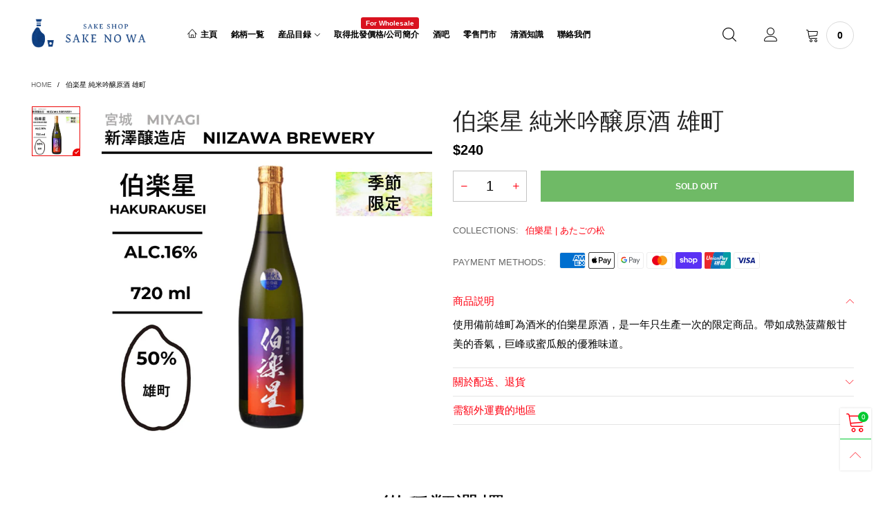

--- FILE ---
content_type: text/html; charset=utf-8
request_url: https://sakenowahk.com/products/hakurakusei-genshu
body_size: 47610
content:
<!doctype html>
<!--[if IE 9]> <html class="ie9 no-js" lang="en"> <![endif]-->
<!--[if (gt IE 9)|!(IE)]><!--> <html class="no-js" lang="en"> <!--<![endif]-->
<head><meta charset="utf-8">
  <meta http-equiv="X-UA-Compatible" content="IE=edge">
  <meta name="viewport" content="width=device-width,initial-scale=1">
  <meta name="theme-color" content="#00ca30"><link rel="canonical" href="https://sakenowahk.com/products/hakurakusei-genshu"><link rel="preconnect" href="//cdn.shopify.com" crossorigin><link rel="preload" as="image" href="//sakenowahk.com/cdn/shop/files/029-006C_180x.jpg?v=1732525805" imagesrcset="//sakenowahk.com/cdn/shop/files/029-006C_180x.jpg?v=1732525805 180w,//sakenowahk.com/cdn/shop/files/029-006C_360x.jpg?v=1732525805 360w,//sakenowahk.com/cdn/shop/files/029-006C_540x.jpg?v=1732525805 540w,//sakenowahk.com/cdn/shop/files/029-006C_720x.jpg?v=1732525805 720w,//sakenowahk.com/cdn/shop/files/029-006C_810x.jpg?v=1732525805 810w,//sakenowahk.com/cdn/shop/files/029-006C_1080x.jpg?v=1732525805 1080w,//sakenowahk.com/cdn/shop/files/029-006C_1296x.jpg?v=1732525805 1296w,//sakenowahk.com/cdn/shop/files/029-006C_1512x.jpg?v=1732525805 1512w,//sakenowahk.com/cdn/shop/files/029-006C_1728x.jpg?v=1732525805 1728w,//sakenowahk.com/cdn/shop/files/029-006C_1944x.jpg?v=1732525805 1944w,//sakenowahk.com/cdn/shop/files/029-006C_2160x.jpg?v=1732525805 2160w,//sakenowahk.com/cdn/shop/files/029-006C_2376x.jpg?v=1732525805 2376w,//sakenowahk.com/cdn/shop/files/029-006C_2592x.jpg?v=1732525805 2592w,//sakenowahk.com/cdn/shop/files/029-006C_2808x.jpg?v=1732525805 2808w,//sakenowahk.com/cdn/shop/files/029-006C_3024x.jpg?v=1732525805 3024w" imagesizes="(min-width: 992px) 50vw, 100vw">
<link rel="preload" as="font" href="//sakenowahk.com/cdn/fonts/montserrat/montserrat_n1.2f0714cbd41857ba00d5d4fafdce92c40aadb8e6.woff2" type="font/woff2" crossorigin>
  <link rel="preload" as="font" href="" type="font/woff2" crossorigin><link rel="preload" as="font" href="" type="font/woff2" crossorigin><link rel="preload" href="//sakenowahk.com/cdn/shop/t/43/assets/BTVodoma.woff2?v=17759476355723265751644888028" as="font" type="font/woff2" crossorigin/>
  <link rel="preload" href="//sakenowahk.com/cdn/shop/t/43/assets/vendor.min.js?v=180889235597045172911644888031" as="script">  
  <!--[if (gt IE 9)|!(IE)]><!--><script src="//sakenowahk.com/cdn/shop/t/43/assets/lazysizes.min.js?v=51464310654258962931644887994" async="async"></script><!--<![endif]-->
  <!--[if lte IE 9]><script src="//sakenowahk.com/cdn/shop/t/43/assets/lazysizes.min.js?v=51464310654258962931644887994"></script><![endif]--><link rel="shortcut icon" href="//sakenowahk.com/cdn/shop/files/kirinuki_32x32.png?v=1668744218" type="image/png"><title>伯楽星 純米吟醸原酒 雄町
&ndash; 酒之和 Online | 日本清酒網上專賣店</title><meta name="description" content="使用備前雄町為酒米的伯樂星原酒，是一年只生產一次的限定商品。帶如成熟菠蘿般甘美的香氣，巨峰或蜜瓜般的優雅味道。"><!-- /snippets/social-meta-tags.liquid --><meta property="og:site_name" content="酒之和 Online | 日本清酒網上專賣店">
<meta property="og:url" content="https://sakenowahk.com/products/hakurakusei-genshu">
<meta property="og:title" content="伯楽星 純米吟醸原酒 雄町">
<meta property="og:type" content="product">
<meta property="og:description" content="使用備前雄町為酒米的伯樂星原酒，是一年只生產一次的限定商品。帶如成熟菠蘿般甘美的香氣，巨峰或蜜瓜般的優雅味道。"><meta property="og:image" content="http://sakenowahk.com/cdn/shop/files/029-006C.jpg?v=1732525805">
  <meta property="og:image:secure_url" content="https://sakenowahk.com/cdn/shop/files/029-006C.jpg?v=1732525805">
  <meta property="og:image:width" content="1134">
  <meta property="og:image:height" content="1134"><meta property="og:price:amount" content="240">
  <meta property="og:price:currency" content="HKD"><meta name="twitter:card" content="summary_large_image">
<meta name="twitter:title" content="伯楽星 純米吟醸原酒 雄町">
<meta name="twitter:description" content="使用備前雄町為酒米的伯樂星原酒，是一年只生產一次的限定商品。帶如成熟菠蘿般甘美的香氣，巨峰或蜜瓜般的優雅味道。"><style data-shopify>:root {
	/*General*/
	--bkg_body: #ffffff; /*body background*/
	--bkg_body_rgb: 255, 255, 255;
	--color_general: #000000; /*general color*/
	--color_general_rgb: 0, 0, 0;
	--color_hover: #00ca30;
	--color_general_alternative_hover: #d9121f;
	
	--fs_general: 13px;/*font size general*/
	--fm_general: "system_ui", -apple-system, 'Segoe UI', Roboto, 'Helvetica Neue', 'Noto Sans', 'Liberation Sans', Arial, sans-serif, 'Apple Color Emoji', 'Segoe UI Emoji', 'Segoe UI Symbol', 'Noto Color Emoji';
	--font_style_general: normal;
  --font_weight_general: 400;
  --font-weight-general--bold: 700;
  --font-weight-general--bolder: 700;
  
  --fm_second: Montserrat, sans-serif;
  --font_style_second: normal;
  --font_weight_second: 100;
  --font_weight_second--bold: 400;
	
	--color_link_alternative: #c7020f;

	/*Header*/
	--fs_header_link_mobile: 25px;/*done*/
	--color_header_mobile: #1c1c1c;
	--fs_navigation_mobile: px;
	
	/*Section title*/
	--fs_st: 36px;/*font size section title*/
	--fs_st_mobile: 20px;/*font size section title mobile*/
	--color_st: #000000;/*color section title*/
	--color_st_highline: #d9121f;/*color section title highline */

	/*Sections Sub Title*/
	--fs_sst: 13px;/*font size section title*/
	--fs_sst_mobile: 12px;/*font size section title mobile*/
	--color_sst: #555555;/*color section title*//*done*/

	/*Item*/
	--fs_item: 12px;/*font size item*/
	--color_item: #000000;
	--fs_price: 14px;
	--fs_compare_price: 14px;
	--color_price: #000000;
	--color_compare_price: #c8c8c8;
	--swatch_size: 22px;
	--swatch_border_color: #ec0606;

	/* RTE */
	--fs_rte_general: 15px;
	--fs_rte_h1: 36px;
	--fs_rte_h2: 30px;
	--fs_rte_h3: 24px;
	--fs_rte_h4: 18px;
	--fs_rte_h5: 14px;
	--fs_rte_h6: 12px;
	/*Buttons*/
	/*button style 1*/
	--color_btn_s1: #ffffff;
	--border_btn_s1: #222222;
	--bkg_btn_s1: #222222;
	--color_btn_s1_hover: #222222;
	--border_btn_s1_hover: #222222;
	--bkg_btn_s1_hover: #ffffff;
	--w_h_btn_s1_circle: 30px;/*width height button style 1 circle*/
	/* button style 2 */
	--color_btn_s2: #222222;
	--border_btn_s2: #e1e1e1;
	--bkg_btn_s2: #ffffff;
	--color_btn_s2_hover: #ffffff;
	--border_btn_s2_hover: #222222;
	--bkg_btn_s2_hover: #222222;
	/*button style 3*/
	--color_btn_s3: #1c1c1c;
	--border_btn_s3: #000000;
	--bkg_btn_s3: #ffffff;
	--color_btn_s3_hover: #ec0606;
	--border_btn_s3_hover: #000000;
	--bkg_btn_s3_hover: #ffffff;

	/*Tab title*/
	--fs_tt: 12px;/*font size tab title*/
	--fs_tt_mobile: 13px;/*font size tab title mobile*/
	--color_tt: #888888;/*color tab title*/
	--color_tt_hover: #000000;/*color tab title hover*/
	--tab_color_single: #565656;
	--tab_item_active_color_single: #160101;
	--tab_border_item_single: rgba(0, 0, 0, 0.1);

	--bkg_select_dropdown: #fff;
	--color_link: #ff0011; /*color link*/
	
	/* Sidebar Canvas */
	--bkg_sidebar_canvas: #ffffff;
	
	/*Product page*/
	--bkg_product_single: #d6f3ee;
	--fs_product_price_sale_single: 20px;
	--fs_product_price_sale_single_mobile: 20px;
	--color_border_qty: #c3c3c3;
	--product_single_vendor_color: #222;
	--product_single_vendor_fs: 12px;
	--product_single_color: #222;
	--product_single_fs_mb: 30px;
	--product_single_fs_dk: 34px;

	/*Footer*/
	--bkg_footer: #1e1e1e;/*background footer*/
	--fs_footer_column_title: 12px;/*font size footer column title*/
	--color_footer_column_title: #000000;/*color footer column title*/
	--fs_footer_column_content: 15px;/*font size footer column content*/
	--color_footer_column_content: #000000;/*color footer column content*/
	--color_footer_column_content_hover: #ff0000; /*color footer link hover*/
	--color_footer_column_content_hover_alpha80: rgba(255, 0, 0, 0.8); /*color footer link hover*/
	--footer_social_color: #696969;
	--footer_social_fs: 14px;
	
	/*Input field*/
	--border_input: #d6d6d6;/*border color input*/
	--border_input_focus: #ec0606;/*border color input focus*/

	/* Progress bar */
	--cart_free_bkg: #b9b9b9;
	--cart_free_bar_color: #25a71d;
	--cart_free_text_color: #fff;

	/* Product countdown */
	--countdown-color: #000;
	--countdown-bkg: rgba(232, 232, 232, 0.8);

	/*Product item vendor */
	--item_vendor_color: #000;
	--item_vendor_fs: 10px;

	/*Blog page*/
	--color_date_author: #ffffff;
	--color_article_title: #ffffff;

	--cookie_consent_color: #ffffff;

	/* Slick arrow */--arrow-prev-content: '\e875';
	--arrow-next-content: '\e876';
	--arrow-prev-title-content: '\e93b';
	--arrow-next-title-content: '\e93a';/* Cart button on the product page */
	--color_btn_cart: #fff;
	--bkg_btn_cart: #0f8d00;
	--color_btn_cart_hover: #ffffff;
	--bkg_btn_cart_hover: #ec0606;
	/* Product page */
	--buy_btn_color: #fcfcfc;
	--buy_btn_bkg_color: #515151;
	--buy_btn_border_color: #515151;
	--buy_btn_color_hover: #fff;
	--buy_btn_bkg_color_hover: #242424;
	--buy_btn_border_color_hover: #6a6a6a;
	--fs_tab_item_single_mobile: 14px;
	--fs_tab_item_single: 17px;
	--sticky_cart_bkg: rgba(255, 255, 255, 0.97);

	/* Page title */
	--fs_page_title: 30px;
	--fs_page_title_dk: 36px;
}</style><style rel="stylesheet">





.container{margin-right:auto;margin-left:auto;padding-left:15px;padding-right:15px}.container:before,.container:after{content:" ";display:table}.container:after{clear:both}@media (min-width: 768px){.container{width:760px}}@media (min-width: 992px){.container{width:980px}}@media (min-width: 1200px){.container{width:1180px}}.container-fluid{margin-right:auto;margin-left:auto;padding-left:15px;padding-right:15px}.container-fluid:before,.container-fluid:after{content:" ";display:table}.container-fluid:after{clear:both}.row{margin-left:-15px;margin-right:-15px}.row:before,.row:after{content:" ";display:table}.row:after{clear:both}.col-xs-1,.col-sm-1,.col-md-1,.col-lg-1,.col-xs-2,.col-sm-2,.col-md-2,.col-lg-2,.col-xs-3,.col-sm-3,.col-md-3,.col-lg-3,.col-xs-4,.col-sm-4,.col-md-4,.col-lg-4,.col-xs-5,.col-sm-5,.col-md-5,.col-lg-5,.col-xs-6,.col-sm-6,.col-md-6,.col-lg-6,.col-xs-7,.col-sm-7,.col-md-7,.col-lg-7,.col-xs-8,.col-sm-8,.col-md-8,.col-lg-8,.col-xs-9,.col-sm-9,.col-md-9,.col-lg-9,.col-xs-10,.col-sm-10,.col-md-10,.col-lg-10,.col-xs-11,.col-sm-11,.col-md-11,.col-lg-11,.col-xs-12,.col-sm-12,.col-md-12,.col-lg-12{position:relative;min-height:1px;padding-left:15px;padding-right:15px}.col-xs-1,.col-xs-2,.col-xs-3,.col-xs-4,.col-xs-5,.col-xs-6,.col-xs-7,.col-xs-8,.col-xs-9,.col-xs-10,.col-xs-11,.col-xs-12{float:left}.col-xs-1{width:8.33333%}.col-xs-2{width:16.66667%}.col-xs-3{width:25%}.col-xs-4{width:33.33333%}.col-xs-5{width:41.66667%}.col-xs-6{width:50%}.col-xs-7{width:58.33333%}.col-xs-8{width:66.66667%}.col-xs-9{width:75%}.col-xs-10{width:83.33333%}.col-xs-11{width:91.66667%}.col-xs-12{width:100%}.col-xs-pull-0{right:auto}.col-xs-pull-1{right:8.33333%}.col-xs-pull-2{right:16.66667%}.col-xs-pull-3{right:25%}.col-xs-pull-4{right:33.33333%}.col-xs-pull-5{right:41.66667%}.col-xs-pull-6{right:50%}.col-xs-pull-7{right:58.33333%}.col-xs-pull-8{right:66.66667%}.col-xs-pull-9{right:75%}.col-xs-pull-10{right:83.33333%}.col-xs-pull-11{right:91.66667%}.col-xs-pull-12{right:100%}.col-xs-push-0{left:auto}.col-xs-push-1{left:8.33333%}.col-xs-push-2{left:16.66667%}.col-xs-push-3{left:25%}.col-xs-push-4{left:33.33333%}.col-xs-push-5{left:41.66667%}.col-xs-push-6{left:50%}.col-xs-push-7{left:58.33333%}.col-xs-push-8{left:66.66667%}.col-xs-push-9{left:75%}.col-xs-push-10{left:83.33333%}.col-xs-push-11{left:91.66667%}.col-xs-push-12{left:100%}.col-xs-offset-0{margin-left:0%}.col-xs-offset-1{margin-left:8.33333%}.col-xs-offset-2{margin-left:16.66667%}.col-xs-offset-3{margin-left:25%}.col-xs-offset-4{margin-left:33.33333%}.col-xs-offset-5{margin-left:41.66667%}.col-xs-offset-6{margin-left:50%}.col-xs-offset-7{margin-left:58.33333%}.col-xs-offset-8{margin-left:66.66667%}.col-xs-offset-9{margin-left:75%}.col-xs-offset-10{margin-left:83.33333%}.col-xs-offset-11{margin-left:91.66667%}.col-xs-offset-12{margin-left:100%}@media (min-width: 768px){.col-sm-1,.col-sm-2,.col-sm-3,.col-sm-4,.col-sm-5,.col-sm-6,.col-sm-7,.col-sm-8,.col-sm-9,.col-sm-10,.col-sm-11,.col-sm-12{float:left}.col-sm-1{width:8.33333%}.col-sm-2{width:16.66667%}.col-sm-3{width:25%}.col-sm-4{width:33.33333%}.col-sm-5{width:41.66667%}.col-sm-6{width:50%}.col-sm-7{width:58.33333%}.col-sm-8{width:66.66667%}.col-sm-9{width:75%}.col-sm-10{width:83.33333%}.col-sm-11{width:91.66667%}.col-sm-12{width:100%}.col-sm-pull-0{right:auto}.col-sm-pull-1{right:8.33333%}.col-sm-pull-2{right:16.66667%}.col-sm-pull-3{right:25%}.col-sm-pull-4{right:33.33333%}.col-sm-pull-5{right:41.66667%}.col-sm-pull-6{right:50%}.col-sm-pull-7{right:58.33333%}.col-sm-pull-8{right:66.66667%}.col-sm-pull-9{right:75%}.col-sm-pull-10{right:83.33333%}.col-sm-pull-11{right:91.66667%}.col-sm-pull-12{right:100%}.col-sm-push-0{left:auto}.col-sm-push-1{left:8.33333%}.col-sm-push-2{left:16.66667%}.col-sm-push-3{left:25%}.col-sm-push-4{left:33.33333%}.col-sm-push-5{left:41.66667%}.col-sm-push-6{left:50%}.col-sm-push-7{left:58.33333%}.col-sm-push-8{left:66.66667%}.col-sm-push-9{left:75%}.col-sm-push-10{left:83.33333%}.col-sm-push-11{left:91.66667%}.col-sm-push-12{left:100%}.col-sm-offset-0{margin-left:0%}.col-sm-offset-1{margin-left:8.33333%}.col-sm-offset-2{margin-left:16.66667%}.col-sm-offset-3{margin-left:25%}.col-sm-offset-4{margin-left:33.33333%}.col-sm-offset-5{margin-left:41.66667%}.col-sm-offset-6{margin-left:50%}.col-sm-offset-7{margin-left:58.33333%}.col-sm-offset-8{margin-left:66.66667%}.col-sm-offset-9{margin-left:75%}.col-sm-offset-10{margin-left:83.33333%}.col-sm-offset-11{margin-left:91.66667%}.col-sm-offset-12{margin-left:100%}}@media (min-width: 992px){.col-md-1,.col-md-2,.col-md-3,.col-md-4,.col-md-5,.col-md-6,.col-md-7,.col-md-8,.col-md-9,.col-md-10,.col-md-11,.col-md-12{float:left}.col-md-1{width:8.33333%}.col-md-2{width:16.66667%}.col-md-3{width:25%}.col-md-4{width:33.33333%}.col-md-5{width:41.66667%}.col-md-6{width:50%}.col-md-7{width:58.33333%}.col-md-8{width:66.66667%}.col-md-9{width:75%}.col-md-10{width:83.33333%}.col-md-11{width:91.66667%}.col-md-12{width:100%}.col-md-pull-0{right:auto}.col-md-pull-1{right:8.33333%}.col-md-pull-2{right:16.66667%}.col-md-pull-3{right:25%}.col-md-pull-4{right:33.33333%}.col-md-pull-5{right:41.66667%}.col-md-pull-6{right:50%}.col-md-pull-7{right:58.33333%}.col-md-pull-8{right:66.66667%}.col-md-pull-9{right:75%}.col-md-pull-10{right:83.33333%}.col-md-pull-11{right:91.66667%}.col-md-pull-12{right:100%}.col-md-push-0{left:auto}.col-md-push-1{left:8.33333%}.col-md-push-2{left:16.66667%}.col-md-push-3{left:25%}.col-md-push-4{left:33.33333%}.col-md-push-5{left:41.66667%}.col-md-push-6{left:50%}.col-md-push-7{left:58.33333%}.col-md-push-8{left:66.66667%}.col-md-push-9{left:75%}.col-md-push-10{left:83.33333%}.col-md-push-11{left:91.66667%}.col-md-push-12{left:100%}.col-md-offset-0{margin-left:0%}.col-md-offset-1{margin-left:8.33333%}.col-md-offset-2{margin-left:16.66667%}.col-md-offset-3{margin-left:25%}.col-md-offset-4{margin-left:33.33333%}.col-md-offset-5{margin-left:41.66667%}.col-md-offset-6{margin-left:50%}.col-md-offset-7{margin-left:58.33333%}.col-md-offset-8{margin-left:66.66667%}.col-md-offset-9{margin-left:75%}.col-md-offset-10{margin-left:83.33333%}.col-md-offset-11{margin-left:91.66667%}.col-md-offset-12{margin-left:100%}}@media (min-width: 1200px){.col-lg-1,.col-lg-2,.col-lg-3,.col-lg-4,.col-lg-5,.col-lg-6,.col-lg-7,.col-lg-8,.col-lg-9,.col-lg-10,.col-lg-11,.col-lg-12{float:left}.col-lg-1{width:8.33333%}.col-lg-2{width:16.66667%}.col-lg-3{width:25%}.col-lg-4{width:33.33333%}.col-lg-5{width:41.66667%}.col-lg-6{width:50%}.col-lg-7{width:58.33333%}.col-lg-8{width:66.66667%}.col-lg-9{width:75%}.col-lg-10{width:83.33333%}.col-lg-11{width:91.66667%}.col-lg-12{width:100%}.col-lg-pull-0{right:auto}.col-lg-pull-1{right:8.33333%}.col-lg-pull-2{right:16.66667%}.col-lg-pull-3{right:25%}.col-lg-pull-4{right:33.33333%}.col-lg-pull-5{right:41.66667%}.col-lg-pull-6{right:50%}.col-lg-pull-7{right:58.33333%}.col-lg-pull-8{right:66.66667%}.col-lg-pull-9{right:75%}.col-lg-pull-10{right:83.33333%}.col-lg-pull-11{right:91.66667%}.col-lg-pull-12{right:100%}.col-lg-push-0{left:auto}.col-lg-push-1{left:8.33333%}.col-lg-push-2{left:16.66667%}.col-lg-push-3{left:25%}.col-lg-push-4{left:33.33333%}.col-lg-push-5{left:41.66667%}.col-lg-push-6{left:50%}.col-lg-push-7{left:58.33333%}.col-lg-push-8{left:66.66667%}.col-lg-push-9{left:75%}.col-lg-push-10{left:83.33333%}.col-lg-push-11{left:91.66667%}.col-lg-push-12{left:100%}.col-lg-offset-0{margin-left:0%}.col-lg-offset-1{margin-left:8.33333%}.col-lg-offset-2{margin-left:16.66667%}.col-lg-offset-3{margin-left:25%}.col-lg-offset-4{margin-left:33.33333%}.col-lg-offset-5{margin-left:41.66667%}.col-lg-offset-6{margin-left:50%}.col-lg-offset-7{margin-left:58.33333%}.col-lg-offset-8{margin-left:66.66667%}.col-lg-offset-9{margin-left:75%}.col-lg-offset-10{margin-left:83.33333%}.col-lg-offset-11{margin-left:91.66667%}.col-lg-offset-12{margin-left:100%}}.clearfix:before,.clearfix:after{content:" ";display:table}.clearfix:after{clear:both}.center-block{display:block;margin-left:auto;margin-right:auto}.pull-right{float:right !important}.pull-left{float:left !important}.hide{display:none !important}.show{display:block !important}.invisible{visibility:hidden}.text-hide{font:0/0 a;color:transparent;text-shadow:none;background-color:transparent;border:0}.hidden{display:none !important}.affix{position:fixed}@-ms-viewport{width:device-width}.visible-xs{display:none !important}.visible-sm{display:none !important}.visible-md{display:none !important}.visible-lg{display:none !important}.visible-xs-block,.visible-xs-inline,.visible-xs-inline-block,.visible-sm-block,.visible-sm-inline,.visible-sm-inline-block,.visible-md-block,.visible-md-inline,.visible-md-inline-block,.visible-lg-block,.visible-lg-inline,.visible-lg-inline-block{display:none !important}@media (max-width: 767px){.visible-xs{display:block !important}table.visible-xs{display:table !important}tr.visible-xs{display:table-row !important}th.visible-xs,td.visible-xs{display:table-cell !important}}@media (max-width: 767px){.visible-xs-block{display:block !important}}@media (max-width: 767px){.visible-xs-inline{display:inline !important}}@media (max-width: 767px){.visible-xs-inline-block{display:inline-block !important}}@media (min-width: 768px) and (max-width: 991px){.visible-sm{display:block !important}table.visible-sm{display:table !important}tr.visible-sm{display:table-row !important}th.visible-sm,td.visible-sm{display:table-cell !important}}@media (min-width: 768px) and (max-width: 991px){.visible-sm-block{display:block !important}}@media (min-width: 768px) and (max-width: 991px){.visible-sm-inline{display:inline !important}}@media (min-width: 768px) and (max-width: 991px){.visible-sm-inline-block{display:inline-block !important}}@media (min-width: 992px) and (max-width: 1199px){.visible-md{display:block !important}table.visible-md{display:table !important}tr.visible-md{display:table-row !important}th.visible-md,td.visible-md{display:table-cell !important}}@media (min-width: 992px) and (max-width: 1199px){.visible-md-block{display:block !important}}@media (min-width: 992px) and (max-width: 1199px){.visible-md-inline{display:inline !important}}@media (min-width: 992px) and (max-width: 1199px){.visible-md-inline-block{display:inline-block !important}}@media (min-width: 1200px){.visible-lg{display:block !important}table.visible-lg{display:table !important}tr.visible-lg{display:table-row !important}th.visible-lg,td.visible-lg{display:table-cell !important}}@media (min-width: 1200px){.visible-lg-block{display:block !important}}@media (min-width: 1200px){.visible-lg-inline{display:inline !important}}@media (min-width: 1200px){.visible-lg-inline-block{display:inline-block !important}}@media (max-width: 767px){.hidden-xs{display:none !important}}@media (min-width: 768px) and (max-width: 991px){.hidden-sm{display:none !important}}@media (min-width: 992px) and (max-width: 1199px){.hidden-md{display:none !important}}@media (min-width: 1200px){.hidden-lg{display:none !important}}.visible-print{display:none !important}@media print{.visible-print{display:block !important}table.visible-print{display:table !important}tr.visible-print{display:table-row !important}th.visible-print,td.visible-print{display:table-cell !important}}.visible-print-block{display:none !important}@media print{.visible-print-block{display:block !important}}.visible-print-inline{display:none !important}@media print{.visible-print-inline{display:inline !important}}.visible-print-inline-block{display:none !important}@media print{.visible-print-inline-block{display:inline-block !important}}@media print{.hidden-print{display:none !important}}*{-webkit-box-sizing:border-box;box-sizing:border-box}*:before,*:after{-webkit-box-sizing:border-box;box-sizing:border-box}html{-ms-text-size-adjust:100%;-webkit-text-size-adjust:100%;-webkit-tap-highlight-color:rgba(0,0,0,0)}body{font-family:var(--fm_general);font-size:var(--fs_general);font-style:var(--font_style_general);font-weight:var(--font_weight_general);background:var(--bkg_body);color:var(--color_general);margin:0;line-height:1.55em;font-smooth:always;font-smoothing:antialiased;-moz-font-smoothing:antialiased;-webkit-font-smoothing:antialiased}.row:before,.row:after{display:block}article,aside,details,figcaption,figure,footer,header,hgroup,main,menu,nav,section,summary{display:block}blockquote{border-left:5px solid rgba(var(--color_general_rgb), 0.05)}a{color:var(--color_link);text-decoration:none;background-color:transparent}img{border:0;vertical-align:middle}input,textarea{background:rgba(var(--color_general_rgb), 0.05);border:1px solid rgba(var(--color_general_rgb), 0.05)}.alternative{color:var(--color_link_alternative)}hr{margin-top:20px;margin-bottom:20px;border:0;border-top:1px solid rgba(0, 0, 0, 0.3) }select{-webkit-appearance:none;-moz-appearance:none;appearance:none}select,input{border-radius:0}select:focus,select:active,input:focus,input:active{outline:none}ul>li{list-style:none}.db{display:block}i{font-size:100%}p{margin:0 0 10px}.text-uppercase{text-transform:uppercase}.dib{display:inline-block}.por{position:relative}.text-left{text-align:left}.text-right{text-align:right}.text-center{text-align:center}.w100{width:100%}.h100{height:100%}.hide-in-loading{display:none}.grid__item.banner-item{margin-bottom:0}.list--inline{padding:0;margin:0}.list--inline li{display:inline-block;margin-bottom:0;vertical-align:middle}.center-abs{left:0;right:0;margin-left:auto;margin-right:auto}h1,h2,h3,h4,h5,h6,.h1,.h2,.h3,.h4,.h5,.h6{line-height:1.3em}.h1,h1{font-size:var(--fs_rte_h1)}.h2,h2{font-size:var(--fs_rte_h2)}.h3,h3{font-size:var(--fs_rte_h3)}.h4,h4{font-size:var(--fs_rte_h4)}.h5,h5{font-size:var(--fs_rte_h5)}.h6,h6{font-size:var(--fs_rte_h6)}.page-title{padding-bottom:20px;margin-top:0}.container-fluid{margin-right:auto;margin-left:auto;padding-left:15px;padding-right:15px}@media (min-width: 992px){.container-fluid{padding-left:45px;padding-right:45px}}@media (min-width: 1425px){.container{width:1300px}}@media (min-width: 1920px){.container-fluid{padding-left:115px;padding-right:115px}.container{width:1440px}}@media (min-width: 2300px){.container{width:1920px}}@media (max-width: 767px){.fs-mb{font-size:12px}}@media (min-width: 992px){.footer__linklist--bottom li{display:inline-block}.pos-sticky{position:sticky;position:-webkit-sticky;top:30px}}.show-in-sticky{display:none}@media (max-width: 767px){.mobile-text-left{text-align:left }.mobile-text-center{text-align:center}.mobile-text-right{text-align:right }}@media (max-width: 991px){.tbs-text-left{text-align:left }.tbs-text-center{text-align:center}.tbs-text-right{text-align:right }}.collection-grid-item{padding-bottom:100%}.collection-grid-item__link{border:2px solid transparent;position:absolute !important;top:0;left:0;bottom:0;right:0;overflow:hidden}.lazy-bkg{background-repeat:no-repeat;background-position:center top}.lazy-bkg--contain{background-size:contain}.lazy-bkg--cover{background-size:cover}.social-sharing{margin-left:15px}.checkbox-one-line__label{padding-left:2em}.checkbox-one-line__label:before{ left:0}.loading{display:block;position:relative;overflow:hidden;background:rgba(var(--color_general_rgb), 0.05)}.modal{display:none}.bt-sidebar__inner{position:fixed;top:0;left:100%;overflow-x:hidden;overflow-y:auto}@media (max-width: 767px){.bt-sidebar--full-mobile{bottom:0;left:0;right:0;width:100%;position:fixed;z-index:1052}.bt-sidebar--full-mobile .bt-sidebar__inner{display:none;left:0;right:0;width:100%;top:auto;bottom:0}}@font-face{font-family:'BTVodoma';src:url('//sakenowahk.com/cdn/shop/t/43/assets/BTVodoma.eot?v=74003173562087049791644888037');src:local("BTVodoma"),url('//sakenowahk.com/cdn/shop/t/43/assets/BTVodoma.eot?v=74003173562087049791644888037#iefix') format("embedded-opentype"),url('//sakenowahk.com/cdn/shop/t/43/assets/BTVodoma.woff2?v=17759476355723265751644888028') format("woff2"),url('//sakenowahk.com/cdn/shop/t/43/assets/BTVodoma.ttf?v=169751537231038654821644888024') format("truetype"),url('//sakenowahk.com/cdn/shop/t/43/assets/BTVodoma.woff?v=52504356651721962241644887996') format("woff"),url('//sakenowahk.com/cdn/shop/t/43/assets/BTVodoma.svg?v=21483224947106342761644888000#BTVodoma') format("svg");font-weight:normal;font-style:normal;font-display:swap}[class^="lnr-"],[class*=" lnr-"]{font-family:'BTVodoma' !important;speak:none;font-style:normal;font-weight:normal;font-variant:normal;text-transform:none;line-height:1;-webkit-font-smoothing:antialiased;-moz-osx-font-smoothing:grayscale}.fw-bold{font-weight:var(--font-weight-general--bold)}.secondary-font,h1,h2,h3,h4,h5,h6{font-family:var(--fm_second);font-style:var(--font_style_second);font-weight:var(--font_weight_second)}.secondary-font.fw-bold,h1.fw-bold,h2.fw-bold,h3.fw-bold,h4.fw-bold,h5.fw-bold,h6.fw-bold{font-weight:var(--font_weight_second--bold)}h1.page-title,h1.article__title,h1.breadcrumbs-page-title{font-size:var(--fs_page_title)}.col-xs-20{width:20%}@media (min-width: 768px){.col-sm-20{width:20%}}@media (min-width: 992px){.col-md-20{width:20%}}@media (min-width: 1200px){.col-lg-20{width:20%}}.grid{display:-webkit-box;display:-ms-flexbox;display:flex;-webkit-box-orient:horizontal;-webkit-box-direction:normal;-ms-flex-flow:row wrap;flex-flow:row wrap;margin:-15px -10px;width:calc(100% + 10px*2);-ms-flex-wrap:wrap;flex-wrap:wrap}@media (min-width: 768px){.grid{width:calc(100% + 15px*2);margin:-25px -15px}}.grid--wide{margin-left:0 !important;margin-right:0 !important;width:100%}.grid__item{outline:none;padding:15px 10px}@media (min-width: 768px){.grid__item{padding:25px 15px}}.grid__item--big .item__top{width:100%}[class*="grid--"] .grid__item{width:50%}@media (min-width: 768px){.grid--small .grid__item{width:20%}.grid--medium .grid__item{width:25%}.grid--large .grid__item{width:33.33%}.grid--very-large .grid__item{width:50%}.grid--full .grid__item{width:100%}}@media (max-width: 767px){.grid--full-mobile .grid__item{width:100%}.use-touch-mobile .grid__item{width:60%;min-width:60%}.use-touch-mobile.grid--full .grid__item,.use-touch-mobile.grid--very-large .grid__item{width:75%;min-width:75%}}.no-gutter{padding-left:0 !important;padding-right:0 !important}.no-gutter--left{padding-left:0 !important}.no-gutter--right{padding-right:0 !important}.gutter-bottom{padding-bottom:20px}.gutter-top{padding-top:20px}.gutter-ele-bottom{padding-bottom:10px}.gutter-ele-top{padding-top:10px}.gutter-ele-small-bottom{padding-bottom:5px}.gutter-ele-small-top{padding-top:5px}.distance-top-ele{margin-top:10px}.distance-bottom-ele{margin-bottom:10px}.big-gutter-top{padding-top:25px}.big-gutter-bottom{padding-bottom:25px}@media (min-width: 992px){.big-gutter-top{padding-top:35px}.big-gutter-bottom{padding-bottom:35px}}.margin0{margin:0 !important}.position-static{position:static}.no-gutter-top{padding-top:0 !important}@media (min-width: 768px){.no-gutter-left-tb{padding-left:0}.no-gutter-right-tb{padding-right:0}.gutter-ele-top-tb{padding-top:10px}.gutter-ele-bottom-tb{padding-bottom:10px}}@media (max-width: 991px){.gutter-ele-top-tbs{padding-top:10px}.gutter-ele-bottom-tbs{padding-bottom:10px}}@media (max-width: 767px){.no-gutter-left-mb{padding-left:0}.no-gutter-right-mb{padding-right:0}.gutter-ele-top-mb{padding-top:10px}.gutter-ele-bottom-mb{padding-bottom:10px}}.field label{position:relative;color:var(--color_general)}.field input,.field textarea{border:solid 1px var(--border_input);border-radius:5px;outline:0}.field--float-label{position:relative}.field--float-label label{-webkit-transform:translateY(29px);transform:translateY(29px);margin:0;padding-left:10px;display:block}.field--float-label input{height:40px;line-height:40px;padding:0 10px;background:rgba(var(--color_general_rgb), 0.05)}.nav-tabs{-ms-flex-flow:nowrap !important;flex-flow:nowrap !important;-webkit-box-pack:start;-ms-flex-pack:start;justify-content:flex-start;overflow-x:auto;overflow-y:hidden;white-space:nowrap;-webkit-box-shadow:none;box-shadow:none;max-width:100%;margin:0 -15px;-webkit-overflow-scrolling:touch;-moz-overflow-scrolling:touch;-ms-overflow-scrolling:touch;-webkit-overflow-scrolling:touch}@media (min-width: 768px){.nav-tabs{-webkit-box-pack:center;-ms-flex-pack:center;justify-content:center}}.nav-tab-item{padding:0 15px}.nav-tab-item>a{font-size:var(--fs_tt_mobile);color:var(--color_tt);font-weight:bold}@media (max-width: 991px){.nav-tab-item>a{height:calc(var(--fs_tt_mobile) + 22px);line-height:calc(var(--fs_tt_mobile) + 22px)}}.nav-tab-item.active>a,.nav-tab-item:hover>a,.nav-tab-item:focus>a{color:var(--color_tt_hover)}@media (max-width: 991px){.nav-tab-item.active>a,.nav-tab-item:hover>a,.nav-tab-item:focus>a{border-bottom:1px solid}}@media (min-width: 992px){.nav-tab-item a{font-size:var(--fs_tt)}}.tab-content>.tab-pane{display:none}.tab-content>.active{display:block}@media (min-width: 1200px){.effect-hover{position:relative}.effect-hover__content{position:absolute;z-index:1;-webkit-transition:ease-in-out all 0.3s;transition:ease-in-out all 0.3s;visibility:hidden;opacity:0;filter:alpha(opacity=0);-ms-filter:"progid:DXImageTransform.Microsoft.Alpha(Opacity=$v2)"}}.button{font-size:10px;padding:0 20px;border-width:2px;font-weight:400;-webkit-transition:ease-in-out all 0.3s;transition:ease-in-out all 0.3s;text-align:center;text-transform:uppercase;height:35px;line-height:35px;border-radius:25px;font-weight:bold}.button i{font-size:12px;font-weight:bold}@media (min-width: 768px){.button{padding:0 35px;height:45px;line-height:44px}}.button--wl-item{position:absolute;top:20px;right:20px}a.button{text-decoration:none !important}a.button:not(.button--circle):not(.flex){display:inline-block}.button--cart{border-radius:3px;overflow:hidden;color:var(--color_btn_cart);background:var(--bkg_btn_cart);padding:0 15px}.button--cart span{max-width:calc(100% - 37px);overflow:hidden;white-space:nowrap}@media (min-width: 1200px){.button--cart{border-radius:0;padding:0 25px}.button--cart span{max-width:calc(100% - 47px)}}.button__icon{padding-right:5px}.button--border-transparent{border:transparent !important}@media (min-width: 1200px){.button--cart i{-webkit-transform:translate3d(-10px, 30px, 0);transform:translate3d(-10px, 30px, 0)}.button--cart span{-webkit-transform:translate3d(-10px, 0, 0);transform:translate3d(-10px, 0, 0)}.grid__small .button--cart span{display:none}}.button--circle{width:30px;height:30px;line-height:30px;padding:0;border-radius:50%}.button--style1{color:var(--color_btn_s1);border:1px solid var(--border_btn_s1);background:var(--bkg_btn_s1)}.button--style1-reverse{color:var(--color_btn_s1_hover);border:1px solid var(--border_btn_s1_hover);background:var(--bkg_btn_s1_hover)}.button--square{width:40px;height:40px;line-height:calc(40px - 3px);padding:0}.button--one-line{overflow:hidden}.button--style2{color:var(--color_btn_s2);border:1px solid var(--border_btn_s2);background:var(--bkg_btn_s2)}.button--style3{color:var(--color_btn_s3);border:1px solid var(--border_btn_s3);background:var(--bkg_btn_s3)}.button--large{width:48px;height:48px;line-height:48px}@media (max-width: 991px){.button--large{width:30px;height:30px;line-height:30px}}button,input,optgroup,select,textarea{color:inherit;font:inherit;margin:0}button{overflow:visible}button,select{text-transform:none}.use-slider-no-padding{margin-top:0;margin-bottom:0}.use-slider-no-padding .grid__item{padding-top:0;padding-bottom:0}@media (max-width: 767px){.use-touch-mobile{display:-webkit-box;display:-ms-flexbox;display:flex;-webkit-box-orient:horizontal;-webkit-box-direction:normal;-ms-flex-flow:row wrap;flex-flow:row wrap;-ms-flex-flow:row nowrap !important;flex-flow:row nowrap !important;white-space:nowrap;-webkit-overflow-scrolling:touch;-moz-overflow-scrolling:touch;-ms-overflow-scrolling:touch;-webkit-overflow-scrolling:touch;scroll-behavior:smooth;-webkit-scroll-behavior:smooth;overflow-x:auto;-webkit-backface-visibility:hidden;backface-visibility:hidden;-webkit-transform:translateZ(0);overflow-y:hidden}.use-touch-mobile::-webkit-scrollbar{display:none}}@media (min-width: 768px){.ov-slider-tb{display:none}.use-slider:not(.slick-initialized){overflow:hidden}}@media (max-width: 767px){.ov-slider-mb{display:none}}.header__wrap{position:relative}.header--mobile{border-bottom:1px solid rgba(var(--color_general_rgb), 0.05);z-index:2}.header__links--flex{-ms-flex-align:center;-moz-align-items:center;-ms-align-items:center;-o-align-items:center;-webkit-box-align:center;align-items:center;-webkit-box-pack:end;-ms-flex-pack:end;justify-content:flex-end}@media (max-width: 991px){.header__links{margin:0 -14px}}@media (max-width: 991px){.header__link{color:var(--color_header_mobile);font-size:var(--fs_header_link_mobile);padding:0 14px}}.mobile-nav-bar{font-size:calc(var(--fs_header_link_mobile) + 7px);color:var(--color_header_mobile)}.link-list__item__link--mobile-header{color:var(--color_header_mobile)}.abs-number{position:absolute;border-radius:50%;vertical-align:middle;text-align:center;color:var(--bkg_body);background:var(--color_hover)}@media (max-width: 991px){.abs-number{top:-7px;right:3px;width:20px;height:20px;line-height:20px;font-size:13px}}@media (min-width: 992px){.abs-number{font-size:11px;width:15px;height:15px;line-height:15px}}@media (max-width: 991px){.header-mobile__logo__image,.header-mobile__logo__link{max-width:50%;padding:0 10px}.header__link--account{font-size:calc(var(--fs_header_link_mobile) - 3px)}}.lp__language-name,.lp__code{text-transform:capitalize}.nav__item__label{display:inline-block;*display:inline;zoom:1;position:absolute;top:-15px;vertical-align:top;right:0;text-transform:capitalize;font-size:10px;white-space:nowrap;padding:3px 7px;line-height:11px;border-radius:3px}.link-list__item__link{position:relative}.section__title__text{font-size:var(--fs_st_mobile);color:var(--color_st);line-height:1.5em;font-weight:var(--font_weight_second--bold);width:100%;text-align:center}@media (min-width: 992px){.section__title__text{font-size:var(--fs_st)}}.section__sub-title{font-family:var(--fm_general);font-style:var(--font_style_general);font-weight:var(--font_weight_general);font-size:var(--fs_sst_mobile);color:var(--color_sst);line-height:1.8em}@media (min-width: 992px){.section__sub-title{font-size:var(--fs_sst)}}@media (max-width: 991px){.section__sub-title-tabs{width:100%}}.section__heading{padding-bottom:30px}@media (min-width: 992px){.section__heading{padding-bottom:45px}}.section__title__highline{color:var(--color_st_highline)}.product-price{display:block}.item__name{font-size:var(--fs_item);color:var(--color_item);line-height:1.55em;font-weight:100;display:block}@media (max-width: 767px){.item__name{white-space:normal}}.pg__option{color:var(--color_item)}.product-price__sold-out,.product-price__sale{padding-left:15px}.product-price__sold-out{color:var(--color_hover)}.product-price__price,.product-price__starting{color:var(--color_price);font-weight:600;font-size:var(--fs_price)}s.product-price__price{color:var(--color_compare_price)}.product-price__unit{color:var(--color_price)}.product-price__unit__separator{padding:0 1px}.product-price__unit__base{font-size:0.8em}.pg__bottom{padding-top:20px}.pg__main-image{-webkit-transition:ease-in-out all 0.3s;transition:ease-in-out all 0.3s}.pg__main-alt-image{position:absolute;top:0;left:0;width:100%;height:100%;opacity:0;filter:alpha(opacity=0);-ms-filter:"progid:DXImageTransform.Microsoft.Alpha(Opacity=$v2)";-webkit-transition:ease-in-out all 0.3s;transition:ease-in-out all 0.3s}.item__actions{position:absolute;width:30px;top:5px;right:5px}.item__actions .button{margin:10px 0}.stick-item:before{ right:0;border-top-left-radius:7px}.stick-item:after{ left:auto;right:1px}.pg__option__label{font-weight:600;min-width:80px;padding-right:5px}.pg__option__values{margin:0 -5px}.pg__option__value{width:100%;white-space:nowrap;text-overflow:ellipsis;padding-bottom:5px;font-size:12px;text-transform:capitalize}@media (max-width: 767px){select.pg__option__value{font-size:16px}}.swatch__item{width:auto;min-width:var(--swatch_size);height:var(--swatch_size);font-size:calc(var(--swatch_size) - 10px);margin:5px;padding:0 5px;border:1px solid var(--color_general);border-radius:3px;display:inline-block;white-space:nowrap;overflow:hidden;text-decoration:none;color:var(--color_general)}.swatch__item.selected,.swatch__item:not(.swatch__item--soldout):hover,.swatch__item:not(.swatch__item--soldout):focus{border-color:var(--swatch_border_color);text-decoration:none;outline:none}.swatch__item.selected,.swatch__item:hover,.swatch__item:focus{color:var(--color_general)}.swatch__item--color{position:relative;border:1px solid rgba(var(--color_general_rgb), 0.15)}.swatch__item--color:after{position:absolute;content:'';font-family:'BTVodoma'}.swatch__item--color.selected:after{content:'\e900'}.swatch__item--image{min-width:calc(var(--swatch_size) + 5px);height:calc(var(--swatch_size) + 5px)}.swatch__item--bkg-image{background-position:center !important}a.swatch__item--soldout{opacity:0.5 !important;filter:alpha(opacity=50 !important);-ms-filter:"progid:DXImageTransform.Microsoft.Alpha(Opacity=$v2)";position:relative}a.swatch__item--soldout:before{content:'';position:absolute;width:100%;height:100%;top:0;left:0;background:linear-gradient(to top left, rgba(var(--color_general_rgb), 0) 0%, rgba(var(--color_general_rgb), 0) calc(50% - 0.8px), var(--color_general) 50%, rgba(var(--color_general_rgb), 0) calc(50% + 0.8px), rgba(var(--color_general_rgb), 0) 100%),linear-gradient(to top right, rgba(var(--color_general_rgb), 0) 0%, rgba(var(--color_general_rgb), 0) calc(50% - 0.8px), var(--color_general) 50%, rgba(var(--color_general_rgb), 0) calc(50% + 0.8px), rgba(var(--color_general_rgb), 0) 100%) !important;border-radius:0}a.swatch__item--soldout:after{display:none}@supports (-ms-ime-align: auto){a.swatch__item--soldout{text-decoration:line-through}a.swatch__item--soldout:before{content:'';background:none !important}}option.soldout{opacity:0.5;text-decoration:line-through}.qty-box{height:40px;margin-right:20px;border:1px solid var(--color_border_qty)}.qty-box--small{width:107px;height:33px}.qty-box--single{height:45px}.qty-box__ctrl{height:100%;width:30px;font-size:13px;background:none;border:none}.qty-box__input{width:45px;background:none;border:none}.slick-slider{position:relative;display:block;-webkit-box-sizing:border-box;box-sizing:border-box;-webkit-touch-callout:none;-webkit-user-select:none;-moz-user-select:none;-ms-user-select:none;user-select:none;-ms-touch-action:pan-y;touch-action:pan-y;-webkit-tap-highlight-color:transparent}.slick-list{position:relative;overflow:hidden;display:block;margin:0;padding:0;width:100%}.slick-list:focus{outline:none}.slick-list.dragging{cursor:pointer}.slick-slider .slick-track,.slick-slider .slick-list{-webkit-transform:translate3d(0, 0, 0);transform:translate3d(0, 0, 0)}.slick-slide{float:left;min-height:1px;display:none}[dir="rtl"] .slick-slide{float:right}.slick-slide img{display:block;width:100%}.slick-slide.slick-loading img{display:none}.slick-slide.dragging img{pointer-events:none}.slick-initialized .slick-slide{display:block}.slick-loading .slick-slide{visibility:hidden}.slick-vertical .slick-slide{display:block;height:auto;border:1px solid transparent}.slick-arrow span:before{visibility:hidden}.slick-prev{ left:0}.slick-prev span:before{content:var(--arrow-prev-content)}@media (min-width: 1366px){.slick-prev:not(.slick-box){ left:-25px}}.slick-next{ right:0}.slick-next span:before{content:var(--arrow-next-content)}@media (min-width: 1366px){.slick-next:not(.slick-box){ right:-25px}}.slick-arrow-title .slick-arrow{position:static}.slick-arrow-title .slick-next{float:right }.slick-arrow-title .slick-next span:before{content:var(--arrow-next-title-content)}.slick-arrow-title .slick-prev{margin-right:20px;float:left }.slick-arrow-title .slick-prev span:before{content:var(--arrow-prev-title-content)}.f-right{float:right}@media (max-width: 767px){.f-right{float:none}}.f-left{float:left}.flex{display:-webkit-box;display:-ms-flexbox;display:flex;-webkit-box-orient:horizontal;-webkit-box-direction:normal;-ms-flex-flow:row wrap;flex-flow:row wrap}.flex-wrap{-ms-flex-wrap:wrap;flex-wrap:wrap}.flex-align-hoz{-webkit-box-pack:center;-ms-flex-pack:center;justify-content:center}.flex-align-ver{-ms-flex-align:center;-moz-align-items:center;-ms-align-items:center;-o-align-items:center;-webkit-box-align:center;align-items:center}.flex-align-space-between{-webkit-box-pack:justify;-ms-flex-pack:justify;justify-content:space-between}.flex-row-reverse{-webkit-box-orient:horizontal;-webkit-box-direction:reverse;-ms-flex-direction:row-reverse;flex-direction:row-reverse}.clearfix{clear:both}.lh1{line-height:1}.ver-sub{vertical-align:baseline}.button--banner,.banner-item{height:auto}@media (max-width: 767px){.rb__products-heading.grid__item{width:100%}}@media (min-width: 992px){.text-effect{opacity:0}}.slick--arrow-bottom .slick-arrow{border-radius:0;top:auto;bottom:0;margin-top:0;margin-right:0;background:var(--bkg_body);border:none;left:auto}.slick--arrow-bottom .slick-next{ right:0}.slick--arrow-bottom .slick-prev{ right:30px;margin-left:0;margin-right:5px}.bt-dropdown__content{visibility:hidden;opacity:0;filter:alpha(opacity=0);-ms-filter:"progid:DXImageTransform.Microsoft.Alpha(Opacity=$v2)";display:none}.bt-dropdown__trigger--arrow{position:relative;padding-right:20px}.bt-dropdown__trigger--arrow:before{-webkit-transition:ease-in-out all 0.3s;transition:ease-in-out all 0.3s;content:"\e92c";display:inline-block;font-family:'BTVodoma';font-size:80%;position:absolute;top:0;right:5px}@media (min-width: 992px){.bt-dropdown__trigger--arrow:before{ right:0}}input[type="search"]{-webkit-appearance:none !important}.pg__lbs{position:absolute;top:0;left:0}.lb-item{margin-bottom:5px;padding:5px 10px;font-size:13px;line-height:15px}.pg__countdown{position:absolute;font-weight:var(--font-weight-general--bold);background:rgba(255,255,255,0.05);bottom:0;left:0}.rte{font-size:var(--fs_rte_general);line-height:1.9em}.rte img,.rte iframe{max-width:100%}.rte li{list-style:inherit}.rte a{text-decoration:underline}.rte p{margin:0 0 10px}.img-container{display:block;clear:both;position:relative;min-height:1px;width:100%;overflow:hidden}.img-abs{margin:0 auto;position:absolute;top:0}.img-responsive{display:block;max-width:100%;height:auto}.img-fit{-o-object-fit:cover;object-fit:cover;-o-object-position:center center;object-position:center center;left:0;width:100%;height:100%}.link-list{margin:-8px 0}.link-list__item{padding-top:8px;padding-bottom:8px}@media (max-width: 991px){.csi{padding:15px}.csi__code{padding:0 15px;position:relative}.csi__code:after{content:'';width:1px;height:100%;position:absolute;top:0;right:0;background:var(--color_general)}.csi__code--last:after{display:none}}
.search-full{position:fixed;top:0;left:0;right:0;height:100vh;z-index:6;background:var(--bkg_body);overflow-y:auto}.search-full__input{width:100%;height:65px;padding-left:0;padding-right:45px;font-size:30px !important;background:none;border:none;border-bottom:1px solid}.search-full__submit{position:absolute;right:0;top:50%;-webkit-transform:translateY(-50%);transform:translateY(-50%);background:none;border:none;font-size:30px}.search-full__loading:before{width:30px;height:30px;font-size:30px}.search-full__close{width:30px;height:30px;line-height:30px;font-size:30px;position:absolute;right:15px;top:0;text-align:center}.search-full__result{display:none}.search-full__content__tab.loaded .search-full__content__loading{display:none}.search-full__content__tab.loaded .search-full__result{display:block}.search-full__msg{color:rgba(var(--color_general_rgb), 0.6)}@media (min-width: 1200px){.grid--product-search-full .grid__item{width:20%}}
@keyframes zoom-fade{from{opacity:0;-webkit-transform:scale(1.3, 1.3);transform:scale(1.3, 1.3)}to{opacity:1;-webkit-transform:scale(1, 1);transform:scale(1, 1)}}@-webkit-keyframes zoom-fade{from{opacity:0;-webkit-transform:scale(1.3, 1.3);transform:scale(1.3, 1.3)}to{opacity:1;-webkit-transform:scale(1, 1);transform:scale(1, 1)}}.pg__thumbs{margin:0 -5px;width:calc(100% + 10px)}.pg__thumbs--slider-width{width:calc(100% - 40px)}.pg__thumb{padding:10px 5px 0;width:20%}.pg__thumb__link{display:block;width:100%}@media (min-width: 992px){.pg__thumbs--slider-vertical{margin-left:0;margin-right:0}.pg__thumbs--slider-vertical .pg__thumb{width:100%;padding-left:0;padding-right:0}}@media (min-width: 992px){.pg__thumbs--slider-vertical{margin-top:-10px;margin-bottom:0;width:100%;height:calc(100% - 50px)}.slick-arrow--single-thumbs-vertical.slick-prev span:before{content:'\e873'}.slick-arrow--single-thumbs-vertical.slick-next span:before{content:'\e874'}}@media (max-width: 767px){.product-single__photos__row{margin:0}}.sizechart-table{width:100%}@media (max-width: 767px){.product-single__thumbs-wrap{padding-left:15px;padding-right:15px}}@media (min-width: 992px){.qty-box--single-full{margin-bottom:20px;margin-right:0;width:100%}}.button--single-cart{border-radius:0}.button--single-inline{border:1px solid rgba(var(--color_general_rgb), 0.8);color:var(--color_general);background:var(--bkg_body);width:45px;height:45px;margin-left:20px}.button--single-inline i{font-weight:bold}.pg__thumb__link-video{position:absolute;top:3px;right:3px;z-index:1;width:auto;height:auto;color:var(--bkg_body);background:var(--color_general);font-size:10px;padding:7px;border-radius:50%;font-weight:600 !important}.swatch__item--single{min-width:30px;height:30px;font-size:12px}.swatch__item--single-color{width:30px}.swatch__item--image--single{min-width:calc(30px + 5px);height:calc(30px + 5px)}.swatch__item--height-auto{height:auto !important}.swatch__item--single-color-text{padding:0 10px}.pg__vendor--single{color:var(--product_single_vendor_color);font-size:var(--product_single_vendor_fs);text-transform:capitalize}.product-single__sub-info{font-size:13px;font-weight:400;line-height:23px}@media (min-width: 992px){.button--wl-single-distance{margin-left:15px}}.button--media-single{position:absolute;right:15px;top:15px;z-index:1;font-size:16px}.product-single__title{color:var(--product_single_color);font-size:var(--product_single_fs_mb);line-height:1.3em}@media (min-width: 768px){.product-single__title{font-size:var(--product_single_fs_dk)}}.cloudzoom-ajax-loader{display:none}@font-face{font-family:'lg';src:url(//sakenowahk.com/cdn/shop/t/43/assets/lg.ttf?v=25084575878161272831644888049) format("truetype"),url(//sakenowahk.com/cdn/shop/t/43/assets/lg.woff?v=126249094309977043331644888014) format("woff"),url(//sakenowahk.com/cdn/shop/t/43/assets/lg.svg?v=112621020888649664441644888015) format("svg");font-weight:normal;font-style:normal;font-display:block}.pg__img--auto-ratio{min-height:100%}.select.select--pg-field:after{top:3px}.flex-start-hoz{-webkit-box-pack:start;-ms-flex-pack:start;justify-content:flex-start}.pg__field+.pg__field{padding-top:5px}.pg__field__text{padding:5px 10px}.pg__field__hidden{position:absolute;opacity:0;visibility:hidden}.pg__field__radio-label{padding-left:5px}input.pg__field__file{border:none;background:none}.pg__field label.error{width:100%;display:block;color:#f70000}.product-single__view-in-space{border-radius:0}.product-single__view-in-space-text{margin-left:5px}.product-single__view-in-space[data-shopify-xr-hidden]{display:none}.pg__collapse-tab{margin:20px 0}.pg__collapse-tab--line{border-bottom:1px solid var(--tab_border_item_single)}.pg__collapse-tab__title:after{content:'\e874';font-family:'BTVodoma';float:right;font-size:0.8em;-webkit-transition:ease-in-out all 0.3s;transition:ease-in-out all 0.3s}.pg__collapse-tab__title.open:after{-webkit-transform:rotate(180deg);transform:rotate(180deg)}.pg__collapse-tab+.pg__collapse-tab{margin-top:-20px}
.product-nav__item{position:fixed;top:50%;z-index:2;padding:15px}.product-nav__content{width:320px}.product-nav__item--previous{ left:0}.product-nav__item--transform-left{-webkit-transform:translate(calc(-100% + 35px), -50%);transform:translate(calc(-100% + 35px), -50%)}.product-nav__item--next{ right:0}.product-nav__item--transform-right{-webkit-transform:translate(calc(100% - 35px), -50%);transform:translate(calc(100% - 35px), -50%)}.product-nav__info{padding:0 15px;width:calc(70% - 20px)}.product-nav__image{width:30%}.shopify-payment-btn-wrap--sticky{width:100%}@media (min-width: 1200px){.shopify-payment-btn-wrap--sticky{margin-top:0;width:auto;margin-left:12px;max-width:200px;white-space:nowrap}}@media (min-width: 768px){.shopify-payment-btn-wrap--sticky-simple{margin-top:0 !important;margin-left:12px;max-width:210px;width:auto}}
.freb__title{color:var(--color_link)}.pg__fre-check{position:absolute;background:var(--bkg_body);color:var(--color_general);border:1px solid var(--color_general);top:0;left:0;width:20px;height:20px;border-radius:0;cursor:pointer}.pg--freb:not(.selected) .pg__fre-check i{display:none}.freb__border{border:1px solid rgba(var(--color_general_rgb), 0.05)}.pg__freb-icon{position:absolute;top:50%;right:-26px;-webkit-transform:translateY(-50%);transform:translateY(-50%);font-size:30px}.freb__total,.freb__total-price{vertical-align:middle}.pg--freb-border{border-top:1px solid rgba(var(--color_general_rgb), 0.05)}@media (min-width: 992px){.pg__fre-products{border-right:1px solid rgba(var(--color_general_rgb), 0.05)}}.product-price__price--freb{padding:0 3px}
</style>
<style rel="stylesheet" media="all and (max-width:767px)">body{padding-bottom:55px}.bmt{position:fixed;left:0;right:0;height:55px;bottom:0;background:var(--bkg_body);-webkit-box-shadow:0px -1px 19px 0px rgba(var(--color_general_rgb), 0.1);box-shadow:0px -1px 19px 0px rgba(var(--color_general_rgb), 0.1);z-index:5}.bmt__item{-webkit-box-flex:1;-ms-flex:1 0 20%;flex:1 0 20%;overflow:hidden}.bmt__icon{font-size:20px}.bmt__text{font-size:12px;overflow:hidden;text-overflow:ellipsis;white-space:nowrap}.bmt__abs-number{width:15px;height:15px;line-height:15px;right:-7px;letter-spacing:-1px;font-size:10px;font-weight:bold;top:-2px}
</style>
<style rel="stylesheet" media="all and (min-width:992px)">.header--desktop{z-index:3}.nav__item__dropdown{opacity:0;filter:alpha(opacity=0);-ms-filter:"progid:DXImageTransform.Microsoft.Alpha(Opacity=$v2)";visibility:hidden;position:absolute}.nav__item{position:static;width:auto;-webkit-box-align:center;-ms-flex-align:center;align-items:center;border-bottom:2px solid transparent}.nav__item__link{position:relative}.link-list__item__dropdown{opacity:0;visibility:hidden;pointer-events:none}.nav__item__link--arrow:after{font-family:'BTVodoma';content:'\e874';font-weight:bold;font-size:8px;-webkit-transition:ease-in-out all 0.3s;transition:ease-in-out all 0.3s;display:inline-block;margin-left:5px}.header--style4{z-index:2}.header__top{background-color:#e4f3f7 }.header__bottom{background-color:#fff }.header__logo{width:14%}#shopify-section-navigation{width:66%}.header__bottom-links{width:20%}@media (min-width: 1200px){#shopify-section-navigation{width:59%}.header__bottom-links{width:27%}}.header__top__right{margin:0 -10px}.header__links,.header__social-links{margin:0 -7px;padding:0 10px}.header__link,.header__social-link{font-size:12px;padding:15px 7px}@media (min-width: 1200px){.header__top__right{margin:0 -25px}.header__links,.header__social-links{margin:0 -10px;padding:0 25px}.header__link,.header__social-link{padding:15px 10px}}.header__link{color:#16809a }.header__social-link{color:#42a1b8 }.header-sticker--abs-tb{position:absolute}.header__link-text{color:#16809a }.header__link-text a{color:#16809a;text-decoration:underline}#shopify-section-navigation{-ms-flex-item-align:normal;align-self:normal;-webkit-box-pack:center;-ms-flex-pack:center;justify-content:center}.main-nav__list{margin:0 -10px}.nav__item{padding:40px 10px}.nav__item__link{color:#000;font-size:12px}.cart-number--header{position:static;width:40px;height:40px;line-height:39px;color:#000;border:1px solid rgba(0, 0, 0, 0.15);border-radius:50%;background:none;margin:0 5px;font-size:14px}.header__bottom-link-list{margin:0 -12px}@media (min-width: 1200px){.header__bottom-link-list{margin:0 -20px}}.header__bottom__ele{padding:0 12px}@media (min-width: 1200px){.header__bottom__ele{padding:0 20px}}.header__bottom__typo{font-size:20px;color:#000 }.header__cart-link{color:#000;font-size:12px;margin:0 -5px}.hc__icon{font-size:20px;padding:0 5px}.header__cart-text{padding:0 5px}@media (max-width: 1365px){.header__cart-text{display:none}}
.aligning-menu{overflow-x:hidden;}
h1.page-title,h1.article__title,h1.breadcrumbs-page-title{font-size:var(--fs_page_title_dk);}
</style><link class="preload-css" rel="preload" href="//sakenowahk.com/cdn/shop/t/43/assets/heading-font.css?v=79215249503593008341698047299" as="style" onload="this.rel='stylesheet';">
<noscript><link rel="stylesheet" href="//sakenowahk.com/cdn/shop/t/43/assets/heading-font.css?v=79215249503593008341698047299"></noscript><link class="preload-css" rel="preload" href="//sakenowahk.com/cdn/shop/t/43/assets/bootstrap.css?v=42554929822687418611650962566" as="style" onload="this.rel='stylesheet';">
<noscript><link rel="stylesheet" href="//sakenowahk.com/cdn/shop/t/43/assets/bootstrap.css?v=42554929822687418611650962566"></noscript>
<link class="preload-css" rel="preload" href="//sakenowahk.com/cdn/shop/t/43/assets/bt-icons.css?v=126881756034663462881644888018" as="style" onload="this.rel='stylesheet';">
<noscript><link rel="stylesheet" href="//sakenowahk.com/cdn/shop/t/43/assets/bt-icons.css?v=126881756034663462881644888018"></noscript>
<link class="preload-css" rel="preload" href="//sakenowahk.com/cdn/shop/t/43/assets/styles.css?v=98808464080456953881645088569" as="style" onload="this.rel='stylesheet';">
<noscript><link rel="stylesheet" href="//sakenowahk.com/cdn/shop/t/43/assets/styles.css?v=98808464080456953881645088569"></noscript><link class="preload-css" rel="preload" href="//sakenowahk.com/cdn/shop/t/43/assets/cloudzoom.css?v=84251911447497661361644887995" as="style" onload="this.rel='stylesheet';">
	<noscript><link rel="stylesheet" href="//sakenowahk.com/cdn/shop/t/43/assets/cloudzoom.css?v=84251911447497661361644887995"></noscript>
  <link class="preload-css" rel="preload" href="//sakenowahk.com/cdn/shop/t/43/assets/quick-view.css?v=163014065360273054711644888011" as="style" onload="this.rel='stylesheet';">
	<noscript><link rel="stylesheet" href="//sakenowahk.com/cdn/shop/t/43/assets/quick-view.css?v=163014065360273054711644888011"></noscript>
  <link class="preload-css" rel="preload" href="//sakenowahk.com/cdn/shop/t/43/assets/product-single.css?v=84895243832100308001644888007" as="style" onload="this.rel='stylesheet';">
	<noscript><link rel="stylesheet" href="//sakenowahk.com/cdn/shop/t/43/assets/product-single.css?v=84895243832100308001644888007"></noscript><link class="preload-css" rel="preload" href="//sakenowahk.com/cdn/shop/t/43/assets/navigation-mobile.css?v=140361185291537903821644888042" as="style" onload="this.rel='stylesheet';">
	<noscript><link rel="stylesheet" href="//sakenowahk.com/cdn/shop/t/43/assets/navigation-mobile.css?v=140361185291537903821644888042"></noscript><script>
  var theme = {
    strings: {
      addToCart: "Add to cart",
      soldOut: "Sold out",
      unavailable: "Unavailable",
      showMore: "Show More",
      showLess: "Show Less",
      addressError: "Error looking up that address",
      addressNoResults: "No results for that address",
      addressQueryLimit: "You have exceeded the Google API usage limit. Consider upgrading to a \u003ca href=\"https:\/\/developers.google.com\/maps\/premium\/usage-limits\"\u003ePremium Plan\u003c\/a\u003e.",
      authError: "There was a problem authenticating your Google Maps account.",
      addCartMsg: "product_title has been added to the shopping cart.",
      upsellTitle: "You may also like these products",
      previous: "Previous",
      next: "Next",
      wishlistEmpty: "There are no items in your wishlist.",
      addWishlistTitle: "Add to wishlist",
      addedWishlistTitle:"Added to wishlist",
      countdownTplHour: "%H : %M : %S",
      countdownTplDay: "%-d day%!d %H : %M : %S",
      countdownTplWeek: "%-w week%!w %-d day%!d %H : %M : %S",
      countdownExpiredMsg: "This offer has expired!",
      preOrderText: "Pre-order",
      cartTermsErrorMsg: "Please agree with our terms and conditions.",
      instockText: "In stock"
    },
    enableWishlist: false,
    enableFreeShipping: true,
    freeShippingGoal: 80000,
    freeShippingGoalText: "將為閣下安排免費送貨服務",
    freeShippingProgressText: "買多 [remain_amount] 即可免費送貨服務",
    rootUrl: '/',
    collectionAllUrl: '/collections/all',
    recommendationUrl: '/recommendations/products',
    searchUrl: '/search',
    cartUrl: '/cart',
    cartJsonUrl: '/cart.js',
    cartAddUrl: '/cart/add.js',
    cartChangeUrl: '/cart/change.js',
    cartUpdateUrl: '/cart/update.js',
    cartClearUrl: '/cart/clear.js',
    currentUrl: '/products/hakurakusei-genshu',
    cartNumber: 0,
    cartAction: "popup",
    cartTerms: false,
    cartTermsUrl: null,
    moneyFormat: "\u003cspan class=\"money\"\u003e${{amount_no_decimals}}\u003c\/span\u003e",
    currencyServices: ['https://ipinfo.io/json'],
    favicon: {
      enable: true,
      pos: "down",
      bkgColor: "#000",
      textColor: "#fff"
    },
    template: "product",
    templateSuffix: null,
    libs: {
      "photoswipe": {
        "css": ["//sakenowahk.com/cdn/shop/t/43/assets/photoswipe.css?v=141757233215576230921644887994","//sakenowahk.com/cdn/shop/t/43/assets/photoswipe-default-skin.css?v=1076866869276905351644888000"],
        "js": "//sakenowahk.com/cdn/shop/t/43/assets/bt-photoswipe.min.js?v=161738133116105279151644888024"
      },
      "lightgallery": {
        "css": ["//sakenowahk.com/cdn/shop/t/43/assets/lightgallery.css?v=164887526318882589441644888021"],
        "js": "//sakenowahk.com/cdn/shop/t/43/assets/lightgallery.min.js?v=184272887461411490741644887990"
      },
      "modalvideo": {
        "css": ["//sakenowahk.com/cdn/shop/t/43/assets/modal-video.min.css?v=181548571557970817371644888038"],
        "js": "//sakenowahk.com/cdn/shop/t/43/assets/jquery-modal-video.min.js?v=104963665744838512891644888030"
      },
      "recommendedProducts": {
        "css": ["//sakenowahk.com/cdn/shop/t/43/assets/recommended-products.css?v=12200419402920462151644888033"],
        "js": "//sakenowahk.com/cdn/shop/t/43/assets/bt-sales-notification.js?v=70563556907728940451644888038"
      },
      "googleMaps": {
        "css": ["//sakenowahk.com/cdn/shop/t/43/assets/google-maps.css?v=138543247289697273871644887997"]
      },
      "newsletterPopup": {
        "css": ["//sakenowahk.com/cdn/shop/t/43/assets/newsletter-popup.css?v=50115439328201943481644888025"],
        "js": "//sakenowahk.com/cdn/shop/t/43/assets/bt-newsletter-popup.js?v=121528431572158860171644888029"
      },
      "youtube": {
        "js": "//youtube.com/iframe_api"
      },
      "vimeo": {
        "js": "//player.vimeo.com/api/player.js"
      },"modelViewerUiStyles": {
        "css": ["//cdn.shopify.com/shopifycloud/model-viewer-ui/assets/v1.0/model-viewer-ui.css"]
      },
      "product-global": {
        "js": "//sakenowahk.com/cdn/shop/t/43/assets/bt-product-global.js?v=97148544068658390051644887998"
      },
      "waypoint": {
        "js": "//sakenowahk.com/cdn/shop/t/43/assets/jquery.waypoints.min.js?v=4418641721935119181644888045"
      },
      "infinite": {
        "js": "//sakenowahk.com/cdn/shop/t/43/assets/infinite.min.js?v=138835031493191677871644888035"
      },
      "nouislider": {
        "css": ["//sakenowahk.com/cdn/shop/t/43/assets/nouislider.min.css?v=125239189825962807411644888037"],
        "js": "//sakenowahk.com/cdn/shop/t/43/assets/nouislider.min.js?v=4087724063447586971644888027"
      },
      "navigation-section": {
        "js": "//sakenowahk.com/cdn/shop/t/43/assets/bt-section-navigation.js?v=724294611027148031644888043"},
      "navigation-vertical-section": {
        "js": "//sakenowahk.com/cdn/shop/t/43/assets/bt-section-navigation-vertical.js?v=131037099145745022851644888017"},
      "navigation-mobile-section": {
        "js": "//sakenowahk.com/cdn/shop/t/43/assets/bt-section-navigation-mobile.js?v=167899274591877124391644888035"},
      "product-tabs-section": {
        "js": "//sakenowahk.com/cdn/shop/t/43/assets/bt-section-product-tabs.js?v=50880681616261379391644887991"},
      "instagram-section": {
        "js": "//sakenowahk.com/cdn/shop/t/43/assets/bt-section-instagram.js?v=86079254693759469131644888040"
      },
      "rich-banner-text-section": {
        "js": "//sakenowahk.com/cdn/shop/t/43/assets/bt-section-rich-banner-text.js?v=159214291790482383031644888014"},
      "layer-banner-section": {
        "js": "//sakenowahk.com/cdn/shop/t/43/assets/bt-section-layer-banner.js?v=12950829933492401781644888027"},
      "simple-product-slider-section": {
        "js": "//sakenowahk.com/cdn/shop/t/43/assets/bt-section-simple-product-slider.js?v=152048271245351014111644888002"},
      "product-columns-section": {
        "js": "//sakenowahk.com/cdn/shop/t/43/assets/bt-section-product-columns.js?v=171224815512394794821644887989"},
      "map-section": {
        "js": "//sakenowahk.com/cdn/shop/t/43/assets/bt-section-map.js?v=166107346871592361451644888020"
      },
      "quotes-section": {
        "js": "//sakenowahk.com/cdn/shop/t/43/assets/bt-section-quotes.js?v=158110533400501173551644888034"},
      "logo-bar-section": {
        "js": "//sakenowahk.com/cdn/shop/t/43/assets/bt-section-logo-bar.js?v=87324190567841492791644888033"},
      "single-deal-section": {
        "js": "//sakenowahk.com/cdn/shop/t/43/assets/bt-section-single-deal.js?v=92947101165286653031644888033"},
      "about-section": {
        "js": "//sakenowahk.com/cdn/shop/t/43/assets/bt-section-about.js?v=139455111100220658201644888049"
      },
      "newsletter-section": {
        "js": "//sakenowahk.com/cdn/shop/t/43/assets/bt-section-newsletter.js?v=167307093326439281644888034"
      },
      "featured-blog-section": {
        "js": "//sakenowahk.com/cdn/shop/t/43/assets/bt-section-featured-blog.js?v=60264651627784396461644888011&enable_js_minification=1"
      },
      "collection-filter-section": {
        "css": ["//sakenowahk.com/cdn/shop/t/43/assets/bt-section-collection-filter.css?v=151916894781376029201644888024"],
        "js": "//sakenowahk.com/cdn/shop/t/43/assets/bt-section-collection-filter.js?v=7422603959074655801644888036"
      },
      "footer-section": {
        "js": "//sakenowahk.com/cdn/shop/t/43/assets/bt-section-footer.js?v=89626739525700450151644888041"},
      "product-section": {
        "js": "//sakenowahk.com/cdn/shop/t/43/assets/bt-section-product.js?v=42777296792435259181644888041"},
      "collection-template-section": {
        "js": "//sakenowahk.com/cdn/shop/t/43/assets/bt-collection.js?v=24910125636828888571644888044"
      },
      "search-template-section": {
        "js": "//sakenowahk.com/cdn/shop/t/43/assets/bt-search.js?v=52157976604878147401644888006"
      },
      "faq-section": {
        "js": "//sakenowahk.com/cdn/shop/t/43/assets/bt-section-faq.js?v=104518797819566501631644888039"},
      "zoom": {
        "js": "//sakenowahk.com/cdn/shop/t/43/assets/cloudzoom.js?v=14062328003065750181644887989"
      },
      "lodash": {
        "js": "//sakenowahk.com/cdn/shop/t/43/assets/lodash.js?v=119804092130098534531644888045"
      },"fre_bought": {
          "js": "//sakenowahk.com/cdn/shop/t/43/assets/bt-fre-bought.js?v=34988718276942589701644888004"
        },
        "product-crosssell-section": {
          "js": "//sakenowahk.com/cdn/shop/t/43/assets/bt-section-main-product-crosssell.js?v=67990481262554784361644888028"
        },
        "main-product-tabs-section": {
          "css": ["//sakenowahk.com/cdn/shop/t/43/assets/bt-section-main-product-tabs.css?v=179751397735738624741644887999"],
          "js": "//sakenowahk.com/cdn/shop/t/43/assets/bt-section-main-product-tabs.js?v=78602784877433132941644888009"},
        "main-product-upsell-section": {
          "js": "//sakenowahk.com/cdn/shop/t/43/assets/bt-section-main-product-upsell.js?v=51205552197367370431644887993"
        },
        "main-product-reviews-section": {
          "js": "//sakenowahk.com/cdn/shop/t/43/assets/bt-section-main-product-reviews.js?v=17903497354855155171644887998"
        }},
    loadedLibs: [],
    pendingJsLibs: [],
    loadedCssLibs: [],
    requireCss: [],
    review: {
      enable: false,
      app: "product_review"
    },
    searchSuggest: {
      enable: false,
      limit: "10"
    },
    enableCookieConsent: false,
    enableNewsPopup: false,
    enableRecommendedProducts: false,
    newsTerms: false,
    enableRecentView: true,
    disableCopy: false,
    preOrder: false
  };
  var enableCurrencyConverter = false;
  var enableCurrencyAuto = false;
  var useCurrencyConverterPlusEngine =true;
  var currencyFormat = 'money_format';
  var shopCurrency = 'HKD';
  var defaultCurrency = 'HKD';
  var cookieCurrency;
  var currencyFormat1 = "HK${{amount_no_decimals}}";
  var currencyFormat2 = "${{amount_no_decimals}}";

  var upsellRandom = false;
  var rtl = false;
  
  document.documentElement.className = document.documentElement.className.replace('no-js', 'js');

  var topbarConfig = {
    autoRun      : true,
    barThickness : 3,
    barColors    : {
        '0'      : '#707ef5',
        '.25'    : '#3041d2',
        '.50'    : '#dc1d49',
        '.75'    : '#c72323',
        '1.0'    : '#ff0000'
    },
    shadowBlur   : 10,
    shadowColor  : 'rgba(0, 0, 0, 0.6)'
  };
  window.lazySizesConfig = window.lazySizesConfig || {};
  window.lazySizesConfig['data-widths'] =  [180, 360, 540, 720, 900, 1080, 1296, 1512, 1728, 2048];
  window.lazySizesConfig.loadMode = 1;
  window.lazySizesConfig.expand = -100;
  window.lazySizesConfig.loadHidden = false;
  var isIE = (!!window.MSInputMethodContext && !!document.documentMode) || (navigator.appVersion.indexOf('Edge') > -1);
  var isFirefox = navigator.userAgent.toLowerCase().indexOf("firefox") > -1;
  if (isIE || isFirefox) {
    const cssLinks = document.querySelectorAll(".preload-css");
    for (var i = 0; i < cssLinks.length; i++) {
      cssLinks[i].rel = 'stylesheet';
    }
  }
</script><script>window.performance && window.performance.mark && window.performance.mark('shopify.content_for_header.start');</script><meta id="shopify-digital-wallet" name="shopify-digital-wallet" content="/32282640520/digital_wallets/dialog">
<meta name="shopify-checkout-api-token" content="a4fc7aa83b7dde6499d136ba67e0e9dd">
<link rel="alternate" type="application/json+oembed" href="https://sakenowahk.com/products/hakurakusei-genshu.oembed">
<script async="async" src="/checkouts/internal/preloads.js?locale=en-HK"></script>
<link rel="preconnect" href="https://shop.app" crossorigin="anonymous">
<script async="async" src="https://shop.app/checkouts/internal/preloads.js?locale=en-HK&shop_id=32282640520" crossorigin="anonymous"></script>
<script id="apple-pay-shop-capabilities" type="application/json">{"shopId":32282640520,"countryCode":"HK","currencyCode":"HKD","merchantCapabilities":["supports3DS"],"merchantId":"gid:\/\/shopify\/Shop\/32282640520","merchantName":"酒之和 Online | 日本清酒網上專賣店","requiredBillingContactFields":["postalAddress","email","phone"],"requiredShippingContactFields":["postalAddress","email","phone"],"shippingType":"shipping","supportedNetworks":["visa","masterCard","amex"],"total":{"type":"pending","label":"酒之和 Online | 日本清酒網上專賣店","amount":"1.00"},"shopifyPaymentsEnabled":true,"supportsSubscriptions":true}</script>
<script id="shopify-features" type="application/json">{"accessToken":"a4fc7aa83b7dde6499d136ba67e0e9dd","betas":["rich-media-storefront-analytics"],"domain":"sakenowahk.com","predictiveSearch":true,"shopId":32282640520,"locale":"en"}</script>
<script>var Shopify = Shopify || {};
Shopify.shop = "sakescribe.myshopify.com";
Shopify.locale = "en";
Shopify.currency = {"active":"HKD","rate":"1.0"};
Shopify.country = "HK";
Shopify.theme = {"name":"Vodoma young style 2-3.1.0","id":130852782338,"schema_name":"BT Vodoma Young style 2","schema_version":"3.1.0","theme_store_id":null,"role":"main"};
Shopify.theme.handle = "null";
Shopify.theme.style = {"id":null,"handle":null};
Shopify.cdnHost = "sakenowahk.com/cdn";
Shopify.routes = Shopify.routes || {};
Shopify.routes.root = "/";</script>
<script type="module">!function(o){(o.Shopify=o.Shopify||{}).modules=!0}(window);</script>
<script>!function(o){function n(){var o=[];function n(){o.push(Array.prototype.slice.apply(arguments))}return n.q=o,n}var t=o.Shopify=o.Shopify||{};t.loadFeatures=n(),t.autoloadFeatures=n()}(window);</script>
<script>
  window.ShopifyPay = window.ShopifyPay || {};
  window.ShopifyPay.apiHost = "shop.app\/pay";
  window.ShopifyPay.redirectState = null;
</script>
<script id="shop-js-analytics" type="application/json">{"pageType":"product"}</script>
<script defer="defer" async type="module" src="//sakenowahk.com/cdn/shopifycloud/shop-js/modules/v2/client.init-shop-cart-sync_BT-GjEfc.en.esm.js"></script>
<script defer="defer" async type="module" src="//sakenowahk.com/cdn/shopifycloud/shop-js/modules/v2/chunk.common_D58fp_Oc.esm.js"></script>
<script defer="defer" async type="module" src="//sakenowahk.com/cdn/shopifycloud/shop-js/modules/v2/chunk.modal_xMitdFEc.esm.js"></script>
<script type="module">
  await import("//sakenowahk.com/cdn/shopifycloud/shop-js/modules/v2/client.init-shop-cart-sync_BT-GjEfc.en.esm.js");
await import("//sakenowahk.com/cdn/shopifycloud/shop-js/modules/v2/chunk.common_D58fp_Oc.esm.js");
await import("//sakenowahk.com/cdn/shopifycloud/shop-js/modules/v2/chunk.modal_xMitdFEc.esm.js");

  window.Shopify.SignInWithShop?.initShopCartSync?.({"fedCMEnabled":true,"windoidEnabled":true});

</script>
<script>
  window.Shopify = window.Shopify || {};
  if (!window.Shopify.featureAssets) window.Shopify.featureAssets = {};
  window.Shopify.featureAssets['shop-js'] = {"shop-cart-sync":["modules/v2/client.shop-cart-sync_DZOKe7Ll.en.esm.js","modules/v2/chunk.common_D58fp_Oc.esm.js","modules/v2/chunk.modal_xMitdFEc.esm.js"],"init-fed-cm":["modules/v2/client.init-fed-cm_B6oLuCjv.en.esm.js","modules/v2/chunk.common_D58fp_Oc.esm.js","modules/v2/chunk.modal_xMitdFEc.esm.js"],"shop-cash-offers":["modules/v2/client.shop-cash-offers_D2sdYoxE.en.esm.js","modules/v2/chunk.common_D58fp_Oc.esm.js","modules/v2/chunk.modal_xMitdFEc.esm.js"],"shop-login-button":["modules/v2/client.shop-login-button_QeVjl5Y3.en.esm.js","modules/v2/chunk.common_D58fp_Oc.esm.js","modules/v2/chunk.modal_xMitdFEc.esm.js"],"pay-button":["modules/v2/client.pay-button_DXTOsIq6.en.esm.js","modules/v2/chunk.common_D58fp_Oc.esm.js","modules/v2/chunk.modal_xMitdFEc.esm.js"],"shop-button":["modules/v2/client.shop-button_DQZHx9pm.en.esm.js","modules/v2/chunk.common_D58fp_Oc.esm.js","modules/v2/chunk.modal_xMitdFEc.esm.js"],"avatar":["modules/v2/client.avatar_BTnouDA3.en.esm.js"],"init-windoid":["modules/v2/client.init-windoid_CR1B-cfM.en.esm.js","modules/v2/chunk.common_D58fp_Oc.esm.js","modules/v2/chunk.modal_xMitdFEc.esm.js"],"init-shop-for-new-customer-accounts":["modules/v2/client.init-shop-for-new-customer-accounts_C_vY_xzh.en.esm.js","modules/v2/client.shop-login-button_QeVjl5Y3.en.esm.js","modules/v2/chunk.common_D58fp_Oc.esm.js","modules/v2/chunk.modal_xMitdFEc.esm.js"],"init-shop-email-lookup-coordinator":["modules/v2/client.init-shop-email-lookup-coordinator_BI7n9ZSv.en.esm.js","modules/v2/chunk.common_D58fp_Oc.esm.js","modules/v2/chunk.modal_xMitdFEc.esm.js"],"init-shop-cart-sync":["modules/v2/client.init-shop-cart-sync_BT-GjEfc.en.esm.js","modules/v2/chunk.common_D58fp_Oc.esm.js","modules/v2/chunk.modal_xMitdFEc.esm.js"],"shop-toast-manager":["modules/v2/client.shop-toast-manager_DiYdP3xc.en.esm.js","modules/v2/chunk.common_D58fp_Oc.esm.js","modules/v2/chunk.modal_xMitdFEc.esm.js"],"init-customer-accounts":["modules/v2/client.init-customer-accounts_D9ZNqS-Q.en.esm.js","modules/v2/client.shop-login-button_QeVjl5Y3.en.esm.js","modules/v2/chunk.common_D58fp_Oc.esm.js","modules/v2/chunk.modal_xMitdFEc.esm.js"],"init-customer-accounts-sign-up":["modules/v2/client.init-customer-accounts-sign-up_iGw4briv.en.esm.js","modules/v2/client.shop-login-button_QeVjl5Y3.en.esm.js","modules/v2/chunk.common_D58fp_Oc.esm.js","modules/v2/chunk.modal_xMitdFEc.esm.js"],"shop-follow-button":["modules/v2/client.shop-follow-button_CqMgW2wH.en.esm.js","modules/v2/chunk.common_D58fp_Oc.esm.js","modules/v2/chunk.modal_xMitdFEc.esm.js"],"checkout-modal":["modules/v2/client.checkout-modal_xHeaAweL.en.esm.js","modules/v2/chunk.common_D58fp_Oc.esm.js","modules/v2/chunk.modal_xMitdFEc.esm.js"],"shop-login":["modules/v2/client.shop-login_D91U-Q7h.en.esm.js","modules/v2/chunk.common_D58fp_Oc.esm.js","modules/v2/chunk.modal_xMitdFEc.esm.js"],"lead-capture":["modules/v2/client.lead-capture_BJmE1dJe.en.esm.js","modules/v2/chunk.common_D58fp_Oc.esm.js","modules/v2/chunk.modal_xMitdFEc.esm.js"],"payment-terms":["modules/v2/client.payment-terms_Ci9AEqFq.en.esm.js","modules/v2/chunk.common_D58fp_Oc.esm.js","modules/v2/chunk.modal_xMitdFEc.esm.js"]};
</script>
<script id="__st">var __st={"a":32282640520,"offset":28800,"reqid":"059b3d09-ebbf-43fd-9857-b1b90d2f75e6-1769098798","pageurl":"sakenowahk.com\/products\/hakurakusei-genshu","u":"72535285ea11","p":"product","rtyp":"product","rid":7477447328002};</script>
<script>window.ShopifyPaypalV4VisibilityTracking = true;</script>
<script id="form-persister">!function(){'use strict';const t='contact',e='new_comment',n=[[t,t],['blogs',e],['comments',e],[t,'customer']],o='password',r='form_key',c=['recaptcha-v3-token','g-recaptcha-response','h-captcha-response',o],s=()=>{try{return window.sessionStorage}catch{return}},i='__shopify_v',u=t=>t.elements[r],a=function(){const t=[...n].map((([t,e])=>`form[action*='/${t}']:not([data-nocaptcha='true']) input[name='form_type'][value='${e}']`)).join(',');var e;return e=t,()=>e?[...document.querySelectorAll(e)].map((t=>t.form)):[]}();function m(t){const e=u(t);a().includes(t)&&(!e||!e.value)&&function(t){try{if(!s())return;!function(t){const e=s();if(!e)return;const n=u(t);if(!n)return;const o=n.value;o&&e.removeItem(o)}(t);const e=Array.from(Array(32),(()=>Math.random().toString(36)[2])).join('');!function(t,e){u(t)||t.append(Object.assign(document.createElement('input'),{type:'hidden',name:r})),t.elements[r].value=e}(t,e),function(t,e){const n=s();if(!n)return;const r=[...t.querySelectorAll(`input[type='${o}']`)].map((({name:t})=>t)),u=[...c,...r],a={};for(const[o,c]of new FormData(t).entries())u.includes(o)||(a[o]=c);n.setItem(e,JSON.stringify({[i]:1,action:t.action,data:a}))}(t,e)}catch(e){console.error('failed to persist form',e)}}(t)}const f=t=>{if('true'===t.dataset.persistBound)return;const e=function(t,e){const n=function(t){return'function'==typeof t.submit?t.submit:HTMLFormElement.prototype.submit}(t).bind(t);return function(){let t;return()=>{t||(t=!0,(()=>{try{e(),n()}catch(t){(t=>{console.error('form submit failed',t)})(t)}})(),setTimeout((()=>t=!1),250))}}()}(t,(()=>{m(t)}));!function(t,e){if('function'==typeof t.submit&&'function'==typeof e)try{t.submit=e}catch{}}(t,e),t.addEventListener('submit',(t=>{t.preventDefault(),e()})),t.dataset.persistBound='true'};!function(){function t(t){const e=(t=>{const e=t.target;return e instanceof HTMLFormElement?e:e&&e.form})(t);e&&m(e)}document.addEventListener('submit',t),document.addEventListener('DOMContentLoaded',(()=>{const e=a();for(const t of e)f(t);var n;n=document.body,new window.MutationObserver((t=>{for(const e of t)if('childList'===e.type&&e.addedNodes.length)for(const t of e.addedNodes)1===t.nodeType&&'FORM'===t.tagName&&a().includes(t)&&f(t)})).observe(n,{childList:!0,subtree:!0,attributes:!1}),document.removeEventListener('submit',t)}))}()}();</script>
<script integrity="sha256-4kQ18oKyAcykRKYeNunJcIwy7WH5gtpwJnB7kiuLZ1E=" data-source-attribution="shopify.loadfeatures" defer="defer" data-src="//sakenowahk.com/cdn/shopifycloud/storefront/assets/storefront/load_feature-a0a9edcb.js" crossorigin="anonymous"></script>
<script crossorigin="anonymous" defer="defer" src="//sakenowahk.com/cdn/shopifycloud/storefront/assets/shopify_pay/storefront-65b4c6d7.js?v=20250812"></script>
<script data-source-attribution="shopify.dynamic_checkout.dynamic.init">var Shopify=Shopify||{};Shopify.PaymentButton=Shopify.PaymentButton||{isStorefrontPortableWallets:!0,init:function(){window.Shopify.PaymentButton.init=function(){};var t=document.createElement("script");t.src="https://sakenowahk.com/cdn/shopifycloud/portable-wallets/latest/portable-wallets.en.js",t.type="module",document.head.appendChild(t)}};
</script>
<script data-source-attribution="shopify.dynamic_checkout.buyer_consent">
  function portableWalletsHideBuyerConsent(e){var t=document.getElementById("shopify-buyer-consent"),n=document.getElementById("shopify-subscription-policy-button");t&&n&&(t.classList.add("hidden"),t.setAttribute("aria-hidden","true"),n.removeEventListener("click",e))}function portableWalletsShowBuyerConsent(e){var t=document.getElementById("shopify-buyer-consent"),n=document.getElementById("shopify-subscription-policy-button");t&&n&&(t.classList.remove("hidden"),t.removeAttribute("aria-hidden"),n.addEventListener("click",e))}window.Shopify?.PaymentButton&&(window.Shopify.PaymentButton.hideBuyerConsent=portableWalletsHideBuyerConsent,window.Shopify.PaymentButton.showBuyerConsent=portableWalletsShowBuyerConsent);
</script>
<script data-source-attribution="shopify.dynamic_checkout.cart.bootstrap">document.addEventListener("DOMContentLoaded",(function(){function t(){return document.querySelector("shopify-accelerated-checkout-cart, shopify-accelerated-checkout")}if(t())Shopify.PaymentButton.init();else{new MutationObserver((function(e,n){t()&&(Shopify.PaymentButton.init(),n.disconnect())})).observe(document.body,{childList:!0,subtree:!0})}}));
</script>
<link id="shopify-accelerated-checkout-styles" rel="stylesheet" media="screen" href="https://sakenowahk.com/cdn/shopifycloud/portable-wallets/latest/accelerated-checkout-backwards-compat.css" crossorigin="anonymous">
<style id="shopify-accelerated-checkout-cart">
        #shopify-buyer-consent {
  margin-top: 1em;
  display: inline-block;
  width: 100%;
}

#shopify-buyer-consent.hidden {
  display: none;
}

#shopify-subscription-policy-button {
  background: none;
  border: none;
  padding: 0;
  text-decoration: underline;
  font-size: inherit;
  cursor: pointer;
}

#shopify-subscription-policy-button::before {
  box-shadow: none;
}

      </style>

<script>window.performance && window.performance.mark && window.performance.mark('shopify.content_for_header.end');</script>

<!-- "snippets/shogun-head.liquid" was not rendered, the associated app was uninstalled -->
<!-- BEGIN app block: shopify://apps/delivery-pickup/blocks/odd-block/80605365-b4f4-42ba-9b84-3d39984a49dc -->  
  
  
  
  
  <script>
    function _0x2197(_0x2946b1,_0x6c7c4c){var _0x15d7c5=_0x15d7();return _0x2197=function(_0x219790,_0xc28fad){_0x219790=_0x219790-0x11e;var _0x5e1640=_0x15d7c5[_0x219790];return _0x5e1640;},_0x2197(_0x2946b1,_0x6c7c4c);}var _0x50d14b=_0x2197;(function(_0x227c2c,_0x423dfc){var _0x1ec0c9=_0x2197,_0x4f0baa=_0x227c2c();while(!![]){try{var _0x411c1e=parseInt(_0x1ec0c9(0x128))/0x1*(-parseInt(_0x1ec0c9(0x123))/0x2)+-parseInt(_0x1ec0c9(0x12b))/0x3+-parseInt(_0x1ec0c9(0x131))/0x4*(-parseInt(_0x1ec0c9(0x132))/0x5)+parseInt(_0x1ec0c9(0x133))/0x6*(parseInt(_0x1ec0c9(0x130))/0x7)+parseInt(_0x1ec0c9(0x126))/0x8*(-parseInt(_0x1ec0c9(0x12c))/0x9)+parseInt(_0x1ec0c9(0x121))/0xa+-parseInt(_0x1ec0c9(0x11e))/0xb*(-parseInt(_0x1ec0c9(0x135))/0xc);if(_0x411c1e===_0x423dfc)break;else _0x4f0baa['push'](_0x4f0baa['shift']());}catch(_0x405d49){_0x4f0baa['push'](_0x4f0baa['shift']());}}}(_0x15d7,0x9a9d2),window[_0x50d14b(0x12e)]=_0x50d14b(0x127));if(location['href'][_0x50d14b(0x12a)](_0x50d14b(0x136))){var order_id=atob(location[_0x50d14b(0x120)][_0x50d14b(0x129)]('?data=')[0x1])[_0x50d14b(0x129)]('&')[0x0][_0x50d14b(0x129)]('order_id=')[0x1],ty_link=atob(location[_0x50d14b(0x120)][_0x50d14b(0x129)](_0x50d14b(0x12f))[0x1])[_0x50d14b(0x129)]('&')[0x1][_0x50d14b(0x129)](_0x50d14b(0x137))[0x1],exist_id=localStorage[_0x50d14b(0x134)](_0x50d14b(0x122)),orderArray={};exist_id?(!JSON[_0x50d14b(0x124)](exist_id)[order_id]&&(orderArray[order_id]='0'),orderArray={...JSON['parse'](exist_id),...orderArray}):orderArray[order_id]='0',window[_0x50d14b(0x138)][_0x50d14b(0x125)](_0x50d14b(0x122),JSON[_0x50d14b(0x12d)](orderArray)),ty_link!=''&&(window[_0x50d14b(0x11f)]=ty_link);}function _0x15d7(){var _0x478bff=['997208RoDepl','','418478tReEui','split','includes','2243148YpOopi','81UqgdRC','stringify','prevent_checkout','?data=','35vemzzr','120NhMRkl','202715cchOqN','55716JRSdAd','getItem','20389548XjGGUI','data','order_link=','localStorage','11HvWIeX','location','href','7964580uJGPEk','order_id','6wJgwxN','parse','setItem'];_0x15d7=function(){return _0x478bff;};return _0x15d7();}
  </script><!-- When to load our JS only in cart page but we need to load in customer order detail and account page for reschedule order details --><!-- To load our preview using "run wizard" button that time use this JS -->
 <script type="text/javascript" async src="https://odd.identixweb.com/order-delivery-date/assets/js/odd_preview.min.js"></script>

  <!-- END app block --><!-- BEGIN app block: shopify://apps/hulk-age-verification/blocks/app-embed/f8382756-4f8b-4e6c-be6f-029abf22871c --><!-- BEGIN app snippet: hulk_age_verification_proxy --><script>
	window.av_url = "https://sakenowahk.com"
	window.popup_data = {"popup_setting":{"header_text":"Welcome","header_text_size":20,"header_text_color":"#333333","header_text_weight":"Bold","sub_header_text":"根據香港法律,不得在業務過程中,向未成年人(18歲以下人士)售賣或供應令人醺醉的酒類。Under the law of Hong Kong, intoxicating liquor must not be sold or supplied to a minor (under 18) in the course of business.","sub_header_text_color":"#787878","sub_header_text_size":14,"sub_header_text_weight":"Regular","btn1_text":"I am over 18 years old","btn1_text_color":"#ffffff","btn1_bg_color":"#000000","btn1_border_radius":10,"btn2_text":"Leave","btn2_text_color":"#000000","btn2_bg_color":"#ffffff","btn2_border_radius":10,"popup_bg_color":"#ffffff","popup_border_radius":5,"popup_top_bottom_padding":20,"popup_left_right_padding":20,"popup_logo_img":{"large":{"url":null},"url":null},"background_cover_img":{"url":null},"background_bg_color":"#AFA7A7","background_color_opacity":0.5,"btn1_border_width":"2","btn1_border_color":"#000000","btn2_border_width":"2","btn2_border_color":"#000000","popup_width":"500","popup_border_width":0,"popup_border_color":"#ffffff","is_enabled":true,"is_enabled_birthday":true,"is_enabled_facebook":true,"min_age":18,"exit_url":"https:\/\/www.google.com","age_validation_message":"You are too young to view this website.","cookie_lifetime":0,"popup_display":"specific_page","template":1,"verification_option":"no_input","facebook_authentication":true,"google_authentication":true,"buttons_background":"#5C6AC4","pages_urls":"https:\/\/sakenowahk.com\/","mobile_heading_text":18,"mobile_sub_heading_text":14,"is_monthly_email":false,"header_text_font_family":null,"sub_header_text_font_family":null,"date_format":"default","background_card_opacity":1.0,"selected_country_popup":false,"has_selected_tag_feature":false,"selected_tags":null,"btn1_text_font_family":null,"btn2_text_font_family":null,"btn1_height":null,"btn1_width":null,"btn2_height":null,"btn2_width":null,"popup_height":null,"popup_has_full_width":false,"twitter_authentication":false,"instagram_authentication":false,"allow_social_media_login":false,"is_enable_geo_coding":false,"no_peek_mode":false},"have_any_plan":true,"plan_features":["fully_customizable_popup","verification_by_birthday_input","verified_and_unverified_status","restrict_under_age_with_message","age_validation_setting","mobile_responsive","new_present_templates","restrict_country_with_specific_age","restrict_specific_pages"],"regionals":[],"min_age":18,"verification_option":"no_input","is_enabled":true}
	window.language_settings = null

	window.hulk_avt_tags = []
	
		
			window.hulk_avt_tags.push("純米吟醸")
		
	
</script>
<!-- END app snippet --><!-- END app block --><!-- BEGIN app block: shopify://apps/oxi-social-login/blocks/social-login-embed/24ad60bc-8f09-42fa-807e-e5eda0fdae17 -->


<script>
    
        var vt = '1737341988';
    
        var oxi_data_scheme = 'light';
        if (document.querySelector('html').hasAttribute('data-scheme')) {
            oxi_data_scheme = document.querySelector('html').getAttribute('data-scheme');
        }
    function wfete(selector) {
    return new Promise(resolve => {
    if (document.querySelector(selector)) {
      return resolve(document.querySelector(selector));
    }

    const observer = new MutationObserver(() => {
      if (document.querySelector(selector)) {
        resolve(document.querySelector(selector));
        observer.disconnect();
      }
    });

    observer.observe(document.body, {
      subtree: true,
      childList: true,
    });
    });
  }
  async function oxi_init() {
    const data = await getOConfig();
  }
  function getOConfig() {
    var script = document.createElement('script');
    script.src = '//social-login.oxiapps.com/init.json?shop=sakescribe.myshopify.com&vt='+vt+'&callback=jQuery111004090950169811405_1543664809199';
    script.setAttribute('rel','nofollow');
    document.head.appendChild(script);
  }
  function jQuery111004090950169811405_1543664809199(p) {
        var shop_locale = "";
        if (typeof Shopify !== 'undefined' && typeof Shopify.locale !== 'undefined') {
            shop_locale = "&locale="+Shopify.locale;
    }
    if (p.m == "1") {
      if (typeof oxi_initialized === 'undefined') {
        var oxi_initialized = true;
        //vt = parseInt(p.v);
        vt = parseInt(vt);

                var elem = document.createElement("link");
                elem.setAttribute("type", "text/css");
                elem.setAttribute("rel", "stylesheet");
                elem.setAttribute("href", "https://cdn.shopify.com/extensions/019a9bbf-e6d9-7768-bf83-c108720b519c/embedded-social-login-54/assets/remodal.css");
                document.getElementsByTagName("head")[0].appendChild(elem);


        var newScript = document.createElement('script');
        newScript.type = 'text/javascript';
        newScript.src = 'https://cdn.shopify.com/extensions/019a9bbf-e6d9-7768-bf83-c108720b519c/embedded-social-login-54/assets/osl.min.js';
        document.getElementsByTagName('head')[0].appendChild(newScript);
      }
    } else {
      const intervalID = setInterval(() => {
        if (document.querySelector('body')) {
            clearInterval(intervalID);

            opa = ['form[action*="account/login"]', 'form[action$="account"]'];
            opa.forEach(e => {
                wfete(e).then(element => {
                    if (typeof oxi_initialized === 'undefined') {
                        var oxi_initialized = true;
                        console.log("Oxi Social Login Initialized");
                        if (p.i == 'y') {
                            var list = document.querySelectorAll(e);
                            var oxi_list_length = 0;
                            if (list.length > 0) {
                                //oxi_list_length = 3;
                                oxi_list_length = list.length;
                            }
                            for(var osli1 = 0; osli1 < oxi_list_length; osli1++) {
                                if (list[osli1].querySelector('[value="guest_login"]')) {
                                } else {
                                if ( list[osli1].querySelectorAll('.oxi-social-login').length <= 0 && list[osli1].querySelectorAll('.oxi_social_wrapper').length <= 0 ) {
                                    var osl_checkout_url = '';
                                    if (list[osli1].querySelector('[name="checkout_url"]') !== null) {
                                        osl_checkout_url = '&osl_checkout_url='+list[osli1].querySelector('[name="checkout_url"]').value;
                                    }
                                    osl_checkout_url = osl_checkout_url.replace(/<[^>]*>/g, '').trim();
                                    list[osli1].insertAdjacentHTML(p.p, '<div class="oxi_social_wrapper" style="'+p.c+'"><iframe id="social_login_frame" class="social_login_frame" title="Social Login" src="https://social-login.oxiapps.com/widget?site='+p.s+'&vt='+vt+shop_locale+osl_checkout_url+'&scheme='+oxi_data_scheme+'" style="width:100%;max-width:100%;padding-top:0px;margin-bottom:5px;border:0px;height:'+p.h+'px;" scrolling=no></iframe></div>');
                                }
                                }
                            }
                        }
                    }
                });
            });

            wfete('#oxi-social-login').then(element => {
                document.getElementById('oxi-social-login').innerHTML="<iframe id='social_login_frame' class='social_login_frame' title='Social Login' src='https://social-login.oxiapps.com/widget?site="+p.s+"&vt="+vt+shop_locale+"&scheme="+oxi_data_scheme+"' style='width:100%;max-width:100%;padding-top:0px;margin-bottom:5px;border:0px;height:"+p.h+"px;' scrolling=no></iframe>";
            });
            wfete('.oxi-social-login').then(element => {
                var oxi_elms = document.querySelectorAll(".oxi-social-login");
                oxi_elms.forEach((oxi_elm) => {
                            oxi_elm.innerHTML="<iframe id='social_login_frame' class='social_login_frame' title='Social Login' src='https://social-login.oxiapps.com/widget?site="+p.s+"&vt="+vt+shop_locale+"&scheme="+oxi_data_scheme+"' style='width:100%;max-width:100%;padding-top:0px;margin-bottom:5px;border:0px;height:"+p.h+"px;' scrolling=no></iframe>";
                });
            });
        }
      }, 100);
    }

    var o_resized = false;
    var oxi_response = function(event) {
      if (event.origin+'/'=="https://social-login.oxiapps.com/") {
                if (event.data.action == "loaded") {
                    event.source.postMessage({
                        action:'getParentUrl',parentUrl: window.location.href+''
                    },"*");
                }

        var message = event.data+'';
        var key = message.split(':')[0];
        var value = message.split(':')[1];
        if (key=="height") {
          var oxi_iframe = document.getElementById('social_login_frame');
          if (oxi_iframe && !o_resized) {
            o_resized = true;
            oxi_iframe.style.height = value + "px";
          }
        }
      }
    };
    if (window.addEventListener) {
      window.addEventListener('message', oxi_response, false);
    } else {
      window.attachEvent("onmessage", oxi_response);
    }
  }
  oxi_init();
</script>


<!-- END app block --><script src="https://cdn.shopify.com/extensions/e33587dd-02ee-440d-b007-b2b674d0b61b/hulk-age-verification-128/assets/hulk_age_verifier.js" type="text/javascript" defer="defer"></script>
<link href="https://cdn.shopify.com/extensions/e33587dd-02ee-440d-b007-b2b674d0b61b/hulk-age-verification-128/assets/hulk_age_popup.min.css" rel="stylesheet" type="text/css" media="all">
<link href="https://monorail-edge.shopifysvc.com" rel="dns-prefetch">
<script>(function(){if ("sendBeacon" in navigator && "performance" in window) {try {var session_token_from_headers = performance.getEntriesByType('navigation')[0].serverTiming.find(x => x.name == '_s').description;} catch {var session_token_from_headers = undefined;}var session_cookie_matches = document.cookie.match(/_shopify_s=([^;]*)/);var session_token_from_cookie = session_cookie_matches && session_cookie_matches.length === 2 ? session_cookie_matches[1] : "";var session_token = session_token_from_headers || session_token_from_cookie || "";function handle_abandonment_event(e) {var entries = performance.getEntries().filter(function(entry) {return /monorail-edge.shopifysvc.com/.test(entry.name);});if (!window.abandonment_tracked && entries.length === 0) {window.abandonment_tracked = true;var currentMs = Date.now();var navigation_start = performance.timing.navigationStart;var payload = {shop_id: 32282640520,url: window.location.href,navigation_start,duration: currentMs - navigation_start,session_token,page_type: "product"};window.navigator.sendBeacon("https://monorail-edge.shopifysvc.com/v1/produce", JSON.stringify({schema_id: "online_store_buyer_site_abandonment/1.1",payload: payload,metadata: {event_created_at_ms: currentMs,event_sent_at_ms: currentMs}}));}}window.addEventListener('pagehide', handle_abandonment_event);}}());</script>
<script id="web-pixels-manager-setup">(function e(e,d,r,n,o){if(void 0===o&&(o={}),!Boolean(null===(a=null===(i=window.Shopify)||void 0===i?void 0:i.analytics)||void 0===a?void 0:a.replayQueue)){var i,a;window.Shopify=window.Shopify||{};var t=window.Shopify;t.analytics=t.analytics||{};var s=t.analytics;s.replayQueue=[],s.publish=function(e,d,r){return s.replayQueue.push([e,d,r]),!0};try{self.performance.mark("wpm:start")}catch(e){}var l=function(){var e={modern:/Edge?\/(1{2}[4-9]|1[2-9]\d|[2-9]\d{2}|\d{4,})\.\d+(\.\d+|)|Firefox\/(1{2}[4-9]|1[2-9]\d|[2-9]\d{2}|\d{4,})\.\d+(\.\d+|)|Chrom(ium|e)\/(9{2}|\d{3,})\.\d+(\.\d+|)|(Maci|X1{2}).+ Version\/(15\.\d+|(1[6-9]|[2-9]\d|\d{3,})\.\d+)([,.]\d+|)( \(\w+\)|)( Mobile\/\w+|) Safari\/|Chrome.+OPR\/(9{2}|\d{3,})\.\d+\.\d+|(CPU[ +]OS|iPhone[ +]OS|CPU[ +]iPhone|CPU IPhone OS|CPU iPad OS)[ +]+(15[._]\d+|(1[6-9]|[2-9]\d|\d{3,})[._]\d+)([._]\d+|)|Android:?[ /-](13[3-9]|1[4-9]\d|[2-9]\d{2}|\d{4,})(\.\d+|)(\.\d+|)|Android.+Firefox\/(13[5-9]|1[4-9]\d|[2-9]\d{2}|\d{4,})\.\d+(\.\d+|)|Android.+Chrom(ium|e)\/(13[3-9]|1[4-9]\d|[2-9]\d{2}|\d{4,})\.\d+(\.\d+|)|SamsungBrowser\/([2-9]\d|\d{3,})\.\d+/,legacy:/Edge?\/(1[6-9]|[2-9]\d|\d{3,})\.\d+(\.\d+|)|Firefox\/(5[4-9]|[6-9]\d|\d{3,})\.\d+(\.\d+|)|Chrom(ium|e)\/(5[1-9]|[6-9]\d|\d{3,})\.\d+(\.\d+|)([\d.]+$|.*Safari\/(?![\d.]+ Edge\/[\d.]+$))|(Maci|X1{2}).+ Version\/(10\.\d+|(1[1-9]|[2-9]\d|\d{3,})\.\d+)([,.]\d+|)( \(\w+\)|)( Mobile\/\w+|) Safari\/|Chrome.+OPR\/(3[89]|[4-9]\d|\d{3,})\.\d+\.\d+|(CPU[ +]OS|iPhone[ +]OS|CPU[ +]iPhone|CPU IPhone OS|CPU iPad OS)[ +]+(10[._]\d+|(1[1-9]|[2-9]\d|\d{3,})[._]\d+)([._]\d+|)|Android:?[ /-](13[3-9]|1[4-9]\d|[2-9]\d{2}|\d{4,})(\.\d+|)(\.\d+|)|Mobile Safari.+OPR\/([89]\d|\d{3,})\.\d+\.\d+|Android.+Firefox\/(13[5-9]|1[4-9]\d|[2-9]\d{2}|\d{4,})\.\d+(\.\d+|)|Android.+Chrom(ium|e)\/(13[3-9]|1[4-9]\d|[2-9]\d{2}|\d{4,})\.\d+(\.\d+|)|Android.+(UC? ?Browser|UCWEB|U3)[ /]?(15\.([5-9]|\d{2,})|(1[6-9]|[2-9]\d|\d{3,})\.\d+)\.\d+|SamsungBrowser\/(5\.\d+|([6-9]|\d{2,})\.\d+)|Android.+MQ{2}Browser\/(14(\.(9|\d{2,})|)|(1[5-9]|[2-9]\d|\d{3,})(\.\d+|))(\.\d+|)|K[Aa][Ii]OS\/(3\.\d+|([4-9]|\d{2,})\.\d+)(\.\d+|)/},d=e.modern,r=e.legacy,n=navigator.userAgent;return n.match(d)?"modern":n.match(r)?"legacy":"unknown"}(),u="modern"===l?"modern":"legacy",c=(null!=n?n:{modern:"",legacy:""})[u],f=function(e){return[e.baseUrl,"/wpm","/b",e.hashVersion,"modern"===e.buildTarget?"m":"l",".js"].join("")}({baseUrl:d,hashVersion:r,buildTarget:u}),m=function(e){var d=e.version,r=e.bundleTarget,n=e.surface,o=e.pageUrl,i=e.monorailEndpoint;return{emit:function(e){var a=e.status,t=e.errorMsg,s=(new Date).getTime(),l=JSON.stringify({metadata:{event_sent_at_ms:s},events:[{schema_id:"web_pixels_manager_load/3.1",payload:{version:d,bundle_target:r,page_url:o,status:a,surface:n,error_msg:t},metadata:{event_created_at_ms:s}}]});if(!i)return console&&console.warn&&console.warn("[Web Pixels Manager] No Monorail endpoint provided, skipping logging."),!1;try{return self.navigator.sendBeacon.bind(self.navigator)(i,l)}catch(e){}var u=new XMLHttpRequest;try{return u.open("POST",i,!0),u.setRequestHeader("Content-Type","text/plain"),u.send(l),!0}catch(e){return console&&console.warn&&console.warn("[Web Pixels Manager] Got an unhandled error while logging to Monorail."),!1}}}}({version:r,bundleTarget:l,surface:e.surface,pageUrl:self.location.href,monorailEndpoint:e.monorailEndpoint});try{o.browserTarget=l,function(e){var d=e.src,r=e.async,n=void 0===r||r,o=e.onload,i=e.onerror,a=e.sri,t=e.scriptDataAttributes,s=void 0===t?{}:t,l=document.createElement("script"),u=document.querySelector("head"),c=document.querySelector("body");if(l.async=n,l.src=d,a&&(l.integrity=a,l.crossOrigin="anonymous"),s)for(var f in s)if(Object.prototype.hasOwnProperty.call(s,f))try{l.dataset[f]=s[f]}catch(e){}if(o&&l.addEventListener("load",o),i&&l.addEventListener("error",i),u)u.appendChild(l);else{if(!c)throw new Error("Did not find a head or body element to append the script");c.appendChild(l)}}({src:f,async:!0,onload:function(){if(!function(){var e,d;return Boolean(null===(d=null===(e=window.Shopify)||void 0===e?void 0:e.analytics)||void 0===d?void 0:d.initialized)}()){var d=window.webPixelsManager.init(e)||void 0;if(d){var r=window.Shopify.analytics;r.replayQueue.forEach((function(e){var r=e[0],n=e[1],o=e[2];d.publishCustomEvent(r,n,o)})),r.replayQueue=[],r.publish=d.publishCustomEvent,r.visitor=d.visitor,r.initialized=!0}}},onerror:function(){return m.emit({status:"failed",errorMsg:"".concat(f," has failed to load")})},sri:function(e){var d=/^sha384-[A-Za-z0-9+/=]+$/;return"string"==typeof e&&d.test(e)}(c)?c:"",scriptDataAttributes:o}),m.emit({status:"loading"})}catch(e){m.emit({status:"failed",errorMsg:(null==e?void 0:e.message)||"Unknown error"})}}})({shopId: 32282640520,storefrontBaseUrl: "https://sakenowahk.com",extensionsBaseUrl: "https://extensions.shopifycdn.com/cdn/shopifycloud/web-pixels-manager",monorailEndpoint: "https://monorail-edge.shopifysvc.com/unstable/produce_batch",surface: "storefront-renderer",enabledBetaFlags: ["2dca8a86"],webPixelsConfigList: [{"id":"681083138","configuration":"{\"pixel_id\":\"1742080062628281\",\"pixel_type\":\"facebook_pixel\"}","eventPayloadVersion":"v1","runtimeContext":"OPEN","scriptVersion":"ca16bc87fe92b6042fbaa3acc2fbdaa6","type":"APP","apiClientId":2329312,"privacyPurposes":["ANALYTICS","MARKETING","SALE_OF_DATA"],"dataSharingAdjustments":{"protectedCustomerApprovalScopes":["read_customer_address","read_customer_email","read_customer_name","read_customer_personal_data","read_customer_phone"]}},{"id":"674365698","configuration":"{\"accountID\":\"111\"}","eventPayloadVersion":"v1","runtimeContext":"STRICT","scriptVersion":"08884ba34b1cf5b482b30f8d9d572f18","type":"APP","apiClientId":1788279,"privacyPurposes":["ANALYTICS","MARKETING","SALE_OF_DATA"],"dataSharingAdjustments":{"protectedCustomerApprovalScopes":["read_customer_address","read_customer_email","read_customer_name","read_customer_personal_data","read_customer_phone"]}},{"id":"67830018","eventPayloadVersion":"v1","runtimeContext":"LAX","scriptVersion":"1","type":"CUSTOM","privacyPurposes":["MARKETING"],"name":"Meta pixel (migrated)"},{"id":"89522434","eventPayloadVersion":"v1","runtimeContext":"LAX","scriptVersion":"1","type":"CUSTOM","privacyPurposes":["ANALYTICS"],"name":"Google Analytics tag (migrated)"},{"id":"shopify-app-pixel","configuration":"{}","eventPayloadVersion":"v1","runtimeContext":"STRICT","scriptVersion":"0450","apiClientId":"shopify-pixel","type":"APP","privacyPurposes":["ANALYTICS","MARKETING"]},{"id":"shopify-custom-pixel","eventPayloadVersion":"v1","runtimeContext":"LAX","scriptVersion":"0450","apiClientId":"shopify-pixel","type":"CUSTOM","privacyPurposes":["ANALYTICS","MARKETING"]}],isMerchantRequest: false,initData: {"shop":{"name":"酒之和 Online | 日本清酒網上專賣店","paymentSettings":{"currencyCode":"HKD"},"myshopifyDomain":"sakescribe.myshopify.com","countryCode":"HK","storefrontUrl":"https:\/\/sakenowahk.com"},"customer":null,"cart":null,"checkout":null,"productVariants":[{"price":{"amount":240.0,"currencyCode":"HKD"},"product":{"title":"伯楽星 純米吟醸原酒 雄町","vendor":"酒之和 Online | 日本清酒網上專賣店","id":"7477447328002","untranslatedTitle":"伯楽星 純米吟醸原酒 雄町","url":"\/products\/hakurakusei-genshu","type":""},"id":"42114782036226","image":{"src":"\/\/sakenowahk.com\/cdn\/shop\/files\/029-006C.jpg?v=1732525805"},"sku":"029-006C","title":"Default Title","untranslatedTitle":"Default Title"}],"purchasingCompany":null},},"https://sakenowahk.com/cdn","fcfee988w5aeb613cpc8e4bc33m6693e112",{"modern":"","legacy":""},{"shopId":"32282640520","storefrontBaseUrl":"https:\/\/sakenowahk.com","extensionBaseUrl":"https:\/\/extensions.shopifycdn.com\/cdn\/shopifycloud\/web-pixels-manager","surface":"storefront-renderer","enabledBetaFlags":"[\"2dca8a86\"]","isMerchantRequest":"false","hashVersion":"fcfee988w5aeb613cpc8e4bc33m6693e112","publish":"custom","events":"[[\"page_viewed\",{}],[\"product_viewed\",{\"productVariant\":{\"price\":{\"amount\":240.0,\"currencyCode\":\"HKD\"},\"product\":{\"title\":\"伯楽星 純米吟醸原酒 雄町\",\"vendor\":\"酒之和 Online | 日本清酒網上專賣店\",\"id\":\"7477447328002\",\"untranslatedTitle\":\"伯楽星 純米吟醸原酒 雄町\",\"url\":\"\/products\/hakurakusei-genshu\",\"type\":\"\"},\"id\":\"42114782036226\",\"image\":{\"src\":\"\/\/sakenowahk.com\/cdn\/shop\/files\/029-006C.jpg?v=1732525805\"},\"sku\":\"029-006C\",\"title\":\"Default Title\",\"untranslatedTitle\":\"Default Title\"}}]]"});</script><script>
  window.ShopifyAnalytics = window.ShopifyAnalytics || {};
  window.ShopifyAnalytics.meta = window.ShopifyAnalytics.meta || {};
  window.ShopifyAnalytics.meta.currency = 'HKD';
  var meta = {"product":{"id":7477447328002,"gid":"gid:\/\/shopify\/Product\/7477447328002","vendor":"酒之和 Online | 日本清酒網上專賣店","type":"","handle":"hakurakusei-genshu","variants":[{"id":42114782036226,"price":24000,"name":"伯楽星 純米吟醸原酒 雄町","public_title":null,"sku":"029-006C"}],"remote":false},"page":{"pageType":"product","resourceType":"product","resourceId":7477447328002,"requestId":"059b3d09-ebbf-43fd-9857-b1b90d2f75e6-1769098798"}};
  for (var attr in meta) {
    window.ShopifyAnalytics.meta[attr] = meta[attr];
  }
</script>
<script class="analytics">
  (function () {
    var customDocumentWrite = function(content) {
      var jquery = null;

      if (window.jQuery) {
        jquery = window.jQuery;
      } else if (window.Checkout && window.Checkout.$) {
        jquery = window.Checkout.$;
      }

      if (jquery) {
        jquery('body').append(content);
      }
    };

    var hasLoggedConversion = function(token) {
      if (token) {
        return document.cookie.indexOf('loggedConversion=' + token) !== -1;
      }
      return false;
    }

    var setCookieIfConversion = function(token) {
      if (token) {
        var twoMonthsFromNow = new Date(Date.now());
        twoMonthsFromNow.setMonth(twoMonthsFromNow.getMonth() + 2);

        document.cookie = 'loggedConversion=' + token + '; expires=' + twoMonthsFromNow;
      }
    }

    var trekkie = window.ShopifyAnalytics.lib = window.trekkie = window.trekkie || [];
    if (trekkie.integrations) {
      return;
    }
    trekkie.methods = [
      'identify',
      'page',
      'ready',
      'track',
      'trackForm',
      'trackLink'
    ];
    trekkie.factory = function(method) {
      return function() {
        var args = Array.prototype.slice.call(arguments);
        args.unshift(method);
        trekkie.push(args);
        return trekkie;
      };
    };
    for (var i = 0; i < trekkie.methods.length; i++) {
      var key = trekkie.methods[i];
      trekkie[key] = trekkie.factory(key);
    }
    trekkie.load = function(config) {
      trekkie.config = config || {};
      trekkie.config.initialDocumentCookie = document.cookie;
      var first = document.getElementsByTagName('script')[0];
      var script = document.createElement('script');
      script.type = 'text/javascript';
      script.onerror = function(e) {
        var scriptFallback = document.createElement('script');
        scriptFallback.type = 'text/javascript';
        scriptFallback.onerror = function(error) {
                var Monorail = {
      produce: function produce(monorailDomain, schemaId, payload) {
        var currentMs = new Date().getTime();
        var event = {
          schema_id: schemaId,
          payload: payload,
          metadata: {
            event_created_at_ms: currentMs,
            event_sent_at_ms: currentMs
          }
        };
        return Monorail.sendRequest("https://" + monorailDomain + "/v1/produce", JSON.stringify(event));
      },
      sendRequest: function sendRequest(endpointUrl, payload) {
        // Try the sendBeacon API
        if (window && window.navigator && typeof window.navigator.sendBeacon === 'function' && typeof window.Blob === 'function' && !Monorail.isIos12()) {
          var blobData = new window.Blob([payload], {
            type: 'text/plain'
          });

          if (window.navigator.sendBeacon(endpointUrl, blobData)) {
            return true;
          } // sendBeacon was not successful

        } // XHR beacon

        var xhr = new XMLHttpRequest();

        try {
          xhr.open('POST', endpointUrl);
          xhr.setRequestHeader('Content-Type', 'text/plain');
          xhr.send(payload);
        } catch (e) {
          console.log(e);
        }

        return false;
      },
      isIos12: function isIos12() {
        return window.navigator.userAgent.lastIndexOf('iPhone; CPU iPhone OS 12_') !== -1 || window.navigator.userAgent.lastIndexOf('iPad; CPU OS 12_') !== -1;
      }
    };
    Monorail.produce('monorail-edge.shopifysvc.com',
      'trekkie_storefront_load_errors/1.1',
      {shop_id: 32282640520,
      theme_id: 130852782338,
      app_name: "storefront",
      context_url: window.location.href,
      source_url: "//sakenowahk.com/cdn/s/trekkie.storefront.1bbfab421998800ff09850b62e84b8915387986d.min.js"});

        };
        scriptFallback.async = true;
        scriptFallback.src = '//sakenowahk.com/cdn/s/trekkie.storefront.1bbfab421998800ff09850b62e84b8915387986d.min.js';
        first.parentNode.insertBefore(scriptFallback, first);
      };
      script.async = true;
      script.src = '//sakenowahk.com/cdn/s/trekkie.storefront.1bbfab421998800ff09850b62e84b8915387986d.min.js';
      first.parentNode.insertBefore(script, first);
    };
    trekkie.load(
      {"Trekkie":{"appName":"storefront","development":false,"defaultAttributes":{"shopId":32282640520,"isMerchantRequest":null,"themeId":130852782338,"themeCityHash":"298634214640575387","contentLanguage":"en","currency":"HKD","eventMetadataId":"ebfc630f-127c-42e7-8e26-d036c590b1fc"},"isServerSideCookieWritingEnabled":true,"monorailRegion":"shop_domain","enabledBetaFlags":["65f19447"]},"Session Attribution":{},"S2S":{"facebookCapiEnabled":true,"source":"trekkie-storefront-renderer","apiClientId":580111}}
    );

    var loaded = false;
    trekkie.ready(function() {
      if (loaded) return;
      loaded = true;

      window.ShopifyAnalytics.lib = window.trekkie;

      var originalDocumentWrite = document.write;
      document.write = customDocumentWrite;
      try { window.ShopifyAnalytics.merchantGoogleAnalytics.call(this); } catch(error) {};
      document.write = originalDocumentWrite;

      window.ShopifyAnalytics.lib.page(null,{"pageType":"product","resourceType":"product","resourceId":7477447328002,"requestId":"059b3d09-ebbf-43fd-9857-b1b90d2f75e6-1769098798","shopifyEmitted":true});

      var match = window.location.pathname.match(/checkouts\/(.+)\/(thank_you|post_purchase)/)
      var token = match? match[1]: undefined;
      if (!hasLoggedConversion(token)) {
        setCookieIfConversion(token);
        window.ShopifyAnalytics.lib.track("Viewed Product",{"currency":"HKD","variantId":42114782036226,"productId":7477447328002,"productGid":"gid:\/\/shopify\/Product\/7477447328002","name":"伯楽星 純米吟醸原酒 雄町","price":"240.00","sku":"029-006C","brand":"酒之和 Online | 日本清酒網上專賣店","variant":null,"category":"","nonInteraction":true,"remote":false},undefined,undefined,{"shopifyEmitted":true});
      window.ShopifyAnalytics.lib.track("monorail:\/\/trekkie_storefront_viewed_product\/1.1",{"currency":"HKD","variantId":42114782036226,"productId":7477447328002,"productGid":"gid:\/\/shopify\/Product\/7477447328002","name":"伯楽星 純米吟醸原酒 雄町","price":"240.00","sku":"029-006C","brand":"酒之和 Online | 日本清酒網上專賣店","variant":null,"category":"","nonInteraction":true,"remote":false,"referer":"https:\/\/sakenowahk.com\/products\/hakurakusei-genshu"});
      }
    });


        var eventsListenerScript = document.createElement('script');
        eventsListenerScript.async = true;
        eventsListenerScript.src = "//sakenowahk.com/cdn/shopifycloud/storefront/assets/shop_events_listener-3da45d37.js";
        document.getElementsByTagName('head')[0].appendChild(eventsListenerScript);

})();</script>
  <script>
  if (!window.ga || (window.ga && typeof window.ga !== 'function')) {
    window.ga = function ga() {
      (window.ga.q = window.ga.q || []).push(arguments);
      if (window.Shopify && window.Shopify.analytics && typeof window.Shopify.analytics.publish === 'function') {
        window.Shopify.analytics.publish("ga_stub_called", {}, {sendTo: "google_osp_migration"});
      }
      console.error("Shopify's Google Analytics stub called with:", Array.from(arguments), "\nSee https://help.shopify.com/manual/promoting-marketing/pixels/pixel-migration#google for more information.");
    };
    if (window.Shopify && window.Shopify.analytics && typeof window.Shopify.analytics.publish === 'function') {
      window.Shopify.analytics.publish("ga_stub_initialized", {}, {sendTo: "google_osp_migration"});
    }
  }
</script>
<script
  defer
  src="https://sakenowahk.com/cdn/shopifycloud/perf-kit/shopify-perf-kit-3.0.4.min.js"
  data-application="storefront-renderer"
  data-shop-id="32282640520"
  data-render-region="gcp-us-central1"
  data-page-type="product"
  data-theme-instance-id="130852782338"
  data-theme-name="BT Vodoma Young style 2"
  data-theme-version="3.1.0"
  data-monorail-region="shop_domain"
  data-resource-timing-sampling-rate="10"
  data-shs="true"
  data-shs-beacon="true"
  data-shs-export-with-fetch="true"
  data-shs-logs-sample-rate="1"
  data-shs-beacon-endpoint="https://sakenowahk.com/api/collect"
></script>
</head>

<body class="template-product has-ele-fixed"><script type="application/ld+json">
{
  "@context": "http://schema.org",
  "@type": "Organization",
  "name": "酒之和 Online | 日本清酒網上專賣店",
    "logo": "https://sakenowahk.com/cdn/shop/files/5d717b09f6285ceb56b9352f5e08cec6_906x.png?v=1668744019","sameAs": [
    "",
    "",
    "",
    "",
    "",
    "",
    "",
    ""
  ],
  "url": "https://sakenowahk.com"
}
</script><div class="header-sticker w100"><div class="header-sticker__inner w100 use-sticky">
		<header class="header header--desktop header--style4 site-header hidden-xs hidden-sm use-sticky--desktop-collapse por"><div class="header__top hide-in-sticky">
	<div class="container-fluid">
		<div class="flex flex-align-space-between flex-align-ver"><div class="flex flex-align-ver header__top__right">
				<div class="flex flex-align-ver header__links"></div></div>
		</div>
	</div>				
</div>
<div class="header__bottom">
	<div class="container-fluid">
		<div class="w100 use-sticky--desktop header__wrap flex flex-align-ver">
			<div class="header__logo"><a href="/" class="header__logo__image dib" title="酒之和 Online | 日本清酒網上專賣店">        
		<img srcset="//sakenowahk.com/cdn/shop/files/5d717b09f6285ceb56b9352f5e08cec6_180x.png?v=1668744019 180w,//sakenowahk.com/cdn/shop/files/5d717b09f6285ceb56b9352f5e08cec6_360x.png?v=1668744019 360w,//sakenowahk.com/cdn/shop/files/5d717b09f6285ceb56b9352f5e08cec6_540x.png?v=1668744019 540w,//sakenowahk.com/cdn/shop/files/5d717b09f6285ceb56b9352f5e08cec6_720x.png?v=1668744019 720w,//sakenowahk.com/cdn/shop/files/5d717b09f6285ceb56b9352f5e08cec6_810x.png?v=1668744019 810w,//sakenowahk.com/cdn/shop/files/5d717b09f6285ceb56b9352f5e08cec6_1080x.png?v=1668744019 1080w,//sakenowahk.com/cdn/shop/files/5d717b09f6285ceb56b9352f5e08cec6_1296x.png?v=1668744019 1296w,//sakenowahk.com/cdn/shop/files/5d717b09f6285ceb56b9352f5e08cec6_1512x.png?v=1668744019 1512w,//sakenowahk.com/cdn/shop/files/5d717b09f6285ceb56b9352f5e08cec6_1728x.png?v=1668744019 1728w,//sakenowahk.com/cdn/shop/files/5d717b09f6285ceb56b9352f5e08cec6_1944x.png?v=1668744019 1944w,//sakenowahk.com/cdn/shop/files/5d717b09f6285ceb56b9352f5e08cec6_2160x.png?v=1668744019 2160w,//sakenowahk.com/cdn/shop/files/5d717b09f6285ceb56b9352f5e08cec6_2376x.png?v=1668744019 2376w,//sakenowahk.com/cdn/shop/files/5d717b09f6285ceb56b9352f5e08cec6_2592x.png?v=1668744019 2592w,//sakenowahk.com/cdn/shop/files/5d717b09f6285ceb56b9352f5e08cec6_2808x.png?v=1668744019 2808w,//sakenowahk.com/cdn/shop/files/5d717b09f6285ceb56b9352f5e08cec6_3024x.png?v=1668744019 3024w" sizes="(max-width: 991px) 0,906px" alt="酒之和 Online | 日本清酒網上專賣店" class="img-responsive" width="906" height="231" src="[data-uri]">
	</a></div>
			<div id="shopify-section-navigation" class="shopify-section hidden-xs flex"><nav class="main-nav db h100" id="nav_navigation" data-section-id="navigation" data-section-type="navigation"><ul class="no-gutter flex flex-wrap main-nav__list flex-align-ver h100"><li class="nav__item nav__item--e1e924c6-8142-4c58-b010-3193710d2945 flex h100 " id="nav-item-e1e924c6-8142-4c58-b010-3193710d2945" >
					<a title="主頁" href="https://sakenowahk.com/" class="nav__item__link nav__item__link--e1e924c6-8142-4c58-b010-3193710d2945 fw-bold text-uppercase"><i class="lnr-home nav__icon dib"></i>主頁</a></li><li class="nav__item nav__item--5261125a-49ac-4688-b61d-c4a462d4406d flex h100 " id="nav-item-5261125a-49ac-4688-b61d-c4a462d4406d" >
					<a title="銘柄一覧" href="https://sakenowahk.com/#allbreweries" class="nav__item__link nav__item__link--5261125a-49ac-4688-b61d-c4a462d4406d fw-bold text-uppercase">銘柄一覧</a></li><li class="nav__item nav__item--cc857ac4-d201-4232-a7b9-0c60bf0138d9 flex h100  nav__item--parent" id="nav-item-cc857ac4-d201-4232-a7b9-0c60bf0138d9" >
					<a title="産品目録" href="https://sakenowahk.com/collections/all-sake" class="nav__item__link nav__item__link--cc857ac4-d201-4232-a7b9-0c60bf0138d9 nav__item__link--arrow fw-bold text-uppercase">産品目録</a></li><li class="nav__item nav__item--a50dd790-899f-487a-8519-8c95f8977647 flex h100 " id="nav-item-a50dd790-899f-487a-8519-8c95f8977647" >
					<a title="取得批發價格/公司簡介" href="https://sakenowahk.com/pages/about-us-hk" class="nav__item__link nav__item__link--a50dd790-899f-487a-8519-8c95f8977647 fw-bold text-uppercase">取得批發價格/公司簡介<span class="nav__item__label" style="color: #ffffff;background: #d9121f;">For Wholesale</span></a></li><li class="nav__item nav__item--26effc3b-636a-4e2e-a1e1-596a8d0c407b flex h100 " id="nav-item-26effc3b-636a-4e2e-a1e1-596a8d0c407b" >
					<a title="酒吧" href="https://sakenowahk.com/pages/sakebar" class="nav__item__link nav__item__link--26effc3b-636a-4e2e-a1e1-596a8d0c407b fw-bold text-uppercase">酒吧</a></li><li class="nav__item nav__item--5219b4d4-1bb1-4c47-85bc-e9c3729a0f2d flex h100 " id="nav-item-5219b4d4-1bb1-4c47-85bc-e9c3729a0f2d" >
					<a title="零售門市" href="https://sakenowahk.com/pages/retail" class="nav__item__link nav__item__link--5219b4d4-1bb1-4c47-85bc-e9c3729a0f2d fw-bold text-uppercase">零售門市</a></li><li class="nav__item nav__item--0ea6f30d-26ae-4b88-881f-f98ce36593b7 flex h100 " id="nav-item-0ea6f30d-26ae-4b88-881f-f98ce36593b7" >
					<a title="清酒知識" href="https://sakenowahk.com/pages/about-sake" class="nav__item__link nav__item__link--0ea6f30d-26ae-4b88-881f-f98ce36593b7 fw-bold text-uppercase">清酒知識</a></li><li class="nav__item nav__item--344cffaf-a581-434a-8442-8c7d61c42497 flex h100 " id="nav-item-344cffaf-a581-434a-8442-8c7d61c42497" >
					<a title="聯絡我們" href="https://sakenowahk.com/pages/contact-us" class="nav__item__link nav__item__link--344cffaf-a581-434a-8442-8c7d61c42497 fw-bold text-uppercase">聯絡我們</a></li></ul></nav><style rel="stylesheet" media="all and (min-width:992px)">
	.nav__item__link--e1e924c6-8142-4c58-b010-3193710d2945{color:#000000;}.nav__item__link--5261125a-49ac-4688-b61d-c4a462d4406d{color:#000000;}.nav__item__link--a50dd790-899f-487a-8519-8c95f8977647{color:#000000;}.nav__item__link--26effc3b-636a-4e2e-a1e1-596a8d0c407b{color:#000000;}.nav__item__link--5219b4d4-1bb1-4c47-85bc-e9c3729a0f2d{color:#000000;}.nav__item__link--0ea6f30d-26ae-4b88-881f-f98ce36593b7{color:#000000;}.nav__item__link--344cffaf-a581-434a-8442-8c7d61c42497{color:#000000;}
	.nav__item__dropdown--navigation,.link-list__item__dropdown--nav-navigation{background:#fafafa;}
	.nav__item__dropdown-title--navigation{font-size:12px;color:#000000;}
	.nav__item__dropdown-link--navigation,.nav__item__dropdown-html--navigation{font-size:13px;color:#000000;}
	.nav__item__dropdown-html--navigation a{color:#000000;}
	.nav__item__dropdown--navigation{
		box-shadow: 1px 2px 5px 0px rgba(0, 0, 0, 0.07);
		-webkit-box-shadow: 1px 2px 5px 0px rgba(0, 0, 0, 0.07);
	}
	.link-list__item__dropdown--nav-navigation{
		box-shadow: 0 0 5px -1px rgba(0, 0, 0, 0.23);
		-webkit-box-shadow: 0 0 5px -1px rgba(0, 0, 0, 0.23);
	}
</style>
</div>
			<div class="header__bottom-links flex flex-align-ver" style="align-self:normal;justify-content:flex-end;">
				<div class="flex flex-align-ver header__bottom-link-list h100">
					<a href="/search" class="bt-dropdown__trigger header__bottom__typo header__bottom__ele search-full-trigger" title="Search ...">
						<i class="lnr-magnifying-glass"></i>
					</a><div class="bt-dropdown flex flex-align-ver header__bottom__ele h100" data-group="header__links"><a class="bt-dropdown__trigger header__bottom__typo" title="My Account" href="/account/login"><i class="lnr-user"></i></a>
								<div class="bt-dropdown__content bt-dropdown__content--gutter bt-dropdown__content--right bt-dropdown__content--right-fluid"><form method="post" action="/account/login" id="customer_login_header" accept-charset="UTF-8" data-login-with-shop-sign-in="true"><input type="hidden" name="form_type" value="customer_login" /><input type="hidden" name="utf8" value="✓" />
  
  <div class="field field--float-label">
    <label for="CustomerEmailHeader">Email</label>
    <input type="email" name="customer[email]" id="CustomerEmailHeader" class="w100" autocomplete="email" autocorrect="off" autocapitalize="off">
    <span class="field__focus"></span>
	</div>
  
  <div class="field field--float-label">
    <label for="CustomerPasswordHeader">Password</label>
    <input type="password" value="" name="customer[password]" id="CustomerPasswordHeader" class="w100" autocomplete="current-password">
    <span class="field__focus"></span>
  </div>
  

  <div class="distance-top-ele gutter-ele-top dib w100">
  	<input type="submit" class="button button--style1 text-center w100" value="Sign In">

    <p class="gutter-ele-top distance-top-ele text-left">
      <a href="/account/register" title="Not a member? Join Us" class="fw-bold" style="font-size:13px;text-decoration: underline;">
        Not a member? Join Us
      </a>
    </p><p class="text-left col-xs-12 no-gutter"><a href="/account/login#recover" title="Forgot your password?" style="font-size: 13px;text-decoration: underline;font-weight:normal;">Forgot your password?</a></p></div>
</form></div></div><div class="bt-dropdown h100 flex flex-align-ver header__bottom__ele h100" data-group="header__links">
		<a href="/cart" class="por dib header__cart-link header__cart-trigger-desktop bt-dropdown__trigger db flex flex-align-ver fw-bold" title="Cart" rel="nofollow"><i class="lnr-cart dib hc__icon"></i><span class="header__cart-text text-uppercase">Cart</span><span class="cart-number abs-number cart-number--header">0</span></a>
		<div class="bt-dropdown__content bt-dropdown__content--right bt-dropdown__content--right-fluid load-header-cart">
		</div>
	</div></div>
			</div>
		</div>
	</div>
</div></header>
		<div class="header header--mobile visible-xs visible-sm por use-sticky use-sticky--mobile use-sticky--transition">
			<div class="container-fluid"><div class="header-mobile__top flex flex-align-ver flex-align-space-between" style="padding: 10px 0;">
	<div class="col-xs-4 no-gutter" style="margin:0 -10px;">
<a href="/" class="header-mobile__logo__image dib" title="酒之和 Online | 日本清酒網上專賣店">
		<img src="//sakenowahk.com/cdn/shop/files/kiri.png?v=1668745570" alt="酒之和 Online | 日本清酒網上專賣店" class="img-responsive center-block" width="774" height="720" style="width:auto;" loading="lazy">
	</a></div>
	<div class="col-xs-8 flex header__links header__links--flex no-gutter"><a href="#" class="bt-sidebar-btn header__link" data-target="#bt-sidebar-login" data-placement="right" title="Login"><i class="lnr-user"></i></a><a href="/collections/all" class="header__link hidden-xs" title="Shop"><i class="lnr-shop"></i></a><a href="#" class="search-full-trigger header__link hidden-xs" title="Search"><i class="lnr-magnifying-glass ver-sub"></i></a><a href="#" class="por header__cart-trigger-mobile bt-sidebar-btn header__link" data-target="#bt-sidebar-cart" data-placement="right" title="Cart">
		<i class="lnr-cart ver-sub"></i>
		<span class="cart-number text-center abs-number">0</span>	
	</a>
<a class="mobile-nav-bar bt-sidebar-btn header__link" href="#" title="menu-bar" data-target="#sidebar-mobile-nav" data-placement="right"><i class="lnr-menu ver-sub"></i></a>
	</div>
</div></div>
		</div>
	</div>
</div>
<style rel="stylesheet" media="all and (max-width:991px)">.header-sticker__inner{background:#fafafa;}</style><div class="bt-sidebar">
  <div id="bt-sidebar-cart" class="bt-sidebar__inner">
  	<div class="bt-sidebar__header flex bt-sidebar__header--right">
  		<h4 class="bt-sidebar__title">Your cart</h4><a href="#" class="bt-sidebar__close flex flex-align-ver" title="Close"><i class="lnr-cross"></i><span>Close</span></a></div>
    <div class="bt-sidebar__content" id="header-cart-canvas"><div class="header__cart hc"><p class="hc__empty-icon gutter-bottom text-center"><i class="lnr-embarrassed"></i></p>
		<p class="hc__empty-text text-center">Your cart is currently empty.</p></div></div>
  </div>
</div><div class="bt-sidebar">
  <div id="sidebar-mobile-nav" class="bt-sidebar__inner no-gutter">
  	<div class="bt-sidebar__header flex bt-sidebar__header--right" style="padding:0 10px;"><a href="#" class="bt-sidebar__close flex flex-align-ver" title="Close"><i class="lnr-cross"></i><span>Close</span></a><h4 class="bt-sidebar__title">Menu</h4>
  	</div>
    <div class="bt-sidebar__content">
    	<div class="block-mobile-nav" style="padding-bottom:15px;"><div id="shopify-section-navigation-mobile" class="shopify-section flex"><nav class="mobile-nav w100" data-section-id="navigation-mobile" data-section-type="navigation-mobile"><ul class="mobile-nav__list" style="margin:-10px 0;padding:0 15px;"><li class="mobile-nav__item mobile-nav__item--level1" ><div class="mobile-nav__top-link-wrap flex flex-align-ver w100 flex-align-space-between">
	<a href="https://sakenowahk.com/" title="主頁" class="mobile-nav__item__top-link mobile-nav__item__top-link--789a561b-8396-43ef-876f-f4af5e937466 text-uppercase por"><i class="lnr-home nav__image"></i> 主頁</a>
	
</div></li><li class="mobile-nav__item mobile-nav__item--level1" ><div class="mobile-nav__top-link-wrap flex flex-align-ver w100 flex-align-space-between">
	<a href="https://sakenowahk.com/#allbreweries" title="銘柄一覧" class="mobile-nav__item__top-link mobile-nav__item__top-link--c31673ac-a0b3-40b8-8abf-bb3e264321fe text-uppercase por"><i class="lnr-calendar-full nav__image"></i> 銘柄一覧</a>
	
</div></li><li class="mobile-nav__item mobile-nav__item--parent mobile-nav__item--level1" ><div class="mobile-nav__top-link-wrap flex flex-align-ver w100 flex-align-space-between">
	<a href="https://sakenowahk.com/collections/all-sake" title="産品目録" class="mobile-nav__item__top-link mobile-nav__item__top-link--c1377e76-7991-4f1c-a0ae-4f68ad6008dd text-uppercase por"><i class="lnr-list nav__image"></i> 産品目録</a>
	
		<a href="#" class="mobile-nav__arrow mobile-nav__arrow--c1377e76-7991-4f1c-a0ae-4f68ad6008dd mobile-nav__arrow--level1 h100 lnr-chevron-down flex flex-align-ver flex-align-hoz transition" title="arrow"></a>
	
</div></li><li class="mobile-nav__item mobile-nav__item--level1" ><div class="mobile-nav__top-link-wrap flex flex-align-ver w100 flex-align-space-between">
	<a href="https://sakenowahk.com/pages/about-us-hk" title="取得批發價格/公司簡介" class="mobile-nav__item__top-link mobile-nav__item__top-link--77c2f7d6-9f87-42e1-9633-97afa406f1ae text-uppercase por"><i class="lnr-coin nav__image"></i> 取得批發價格/公司簡介<span class="nav__item__label for-wholesale mobile-nav__item__label fw-bold text-uppercase lh1 mobile-nav__item__label--77c2f7d6-9f87-42e1-9633-97afa406f1ae">For wholesale</span></a>
	
</div></li><li class="mobile-nav__item mobile-nav__item--level1" ><div class="mobile-nav__top-link-wrap flex flex-align-ver w100 flex-align-space-between">
	<a href="https://sakenowahk.com/pages/sakebar" title="酒吧" class="mobile-nav__item__top-link mobile-nav__item__top-link--232eeb0c-305e-4312-bc1c-75948e3788ab text-uppercase por"><i class="lnr-users nav__image"></i> 酒吧<span class="nav__item__label 銅鑼灣 mobile-nav__item__label fw-bold text-uppercase lh1 mobile-nav__item__label--232eeb0c-305e-4312-bc1c-75948e3788ab">銅鑼灣</span></a>
	
</div></li><li class="mobile-nav__item mobile-nav__item--level1" ><div class="mobile-nav__top-link-wrap flex flex-align-ver w100 flex-align-space-between">
	<a href="https://sakenowahk.com/pages/retail" title="零售門市" class="mobile-nav__item__top-link mobile-nav__item__top-link--63ae4a2a-ddea-4afb-ad33-cfbdcaf73104 text-uppercase por"><i class="lnr-users nav__image"></i> 零售門市<span class="nav__item__label 銅鑼灣-中環 mobile-nav__item__label fw-bold text-uppercase lh1 mobile-nav__item__label--63ae4a2a-ddea-4afb-ad33-cfbdcaf73104">銅鑼灣 & 中環</span></a>
	
</div></li><li class="mobile-nav__item mobile-nav__item--level1" ><div class="mobile-nav__top-link-wrap flex flex-align-ver w100 flex-align-space-between">
	<a href="https://sakenowahk.com/pages/about-sake" title="清酒知識" class="mobile-nav__item__top-link mobile-nav__item__top-link--9d8f29d5-e0e8-4de9-8944-d7c78d6cedbe text-uppercase por"><i class="lnr-pencil nav__image"></i> 清酒知識</a>
	
</div></li><li class="mobile-nav__item mobile-nav__item--level1" ><div class="mobile-nav__top-link-wrap flex flex-align-ver w100 flex-align-space-between">
	<a href="https://sakenowahk.com/pages/contact-us" title="聯絡我們" class="mobile-nav__item__top-link mobile-nav__item__top-link--eab84243-d017-4a55-80c2-996d6373447c text-uppercase por"><i class="lnr-envelope nav__image"></i> 聯絡我們</a>
	
</div></li></ul></nav><style data-shopify>:root {
  --level1_fs_mb:18px;
  --level2_fs_mb:13px;
  --level3_fs_mb:13px;
  --label_fs_mb:9px;
}
.mobile-nav__item__label{ left:auto;right:0;}
.mobile-nav__item__label--789a561b-8396-43ef-876f-f4af5e937466{color:#ffffff;background:#d9121f;}
							.mobile-nav__item__top-link--789a561b-8396-43ef-876f-f4af5e937466,.mobile-nav__arrow--789a561b-8396-43ef-876f-f4af5e937466{color:#000000;}.mobile-nav__item__label--c31673ac-a0b3-40b8-8abf-bb3e264321fe{color:#ffffff;background:#d9121f;}
							.mobile-nav__item__top-link--c31673ac-a0b3-40b8-8abf-bb3e264321fe,.mobile-nav__arrow--c31673ac-a0b3-40b8-8abf-bb3e264321fe{color:#000000;}.mobile-nav__item__label--c1377e76-7991-4f1c-a0ae-4f68ad6008dd{color:#ffffff;background:#d9121f;}
							.mobile-nav__item__top-link--c1377e76-7991-4f1c-a0ae-4f68ad6008dd,.mobile-nav__arrow--c1377e76-7991-4f1c-a0ae-4f68ad6008dd{color:#000000;}.mobile-nav__level2--c1377e76-7991-4f1c-a0ae-4f68ad6008dd{color:#1c1c1c;}
							.mobile-nav__level3--c1377e76-7991-4f1c-a0ae-4f68ad6008dd{color:#1c1c1c;} 
							.mobile-nav__level3--c1377e76-7991-4f1c-a0ae-4f68ad6008dd.mobile-nav__text-overlay{background:rgba(255, 255, 255, 0.7);}.mobile-nav__item__label--77c2f7d6-9f87-42e1-9633-97afa406f1ae{color:#ffffff;background:#d9121f;}
							.mobile-nav__item__top-link--77c2f7d6-9f87-42e1-9633-97afa406f1ae,.mobile-nav__arrow--77c2f7d6-9f87-42e1-9633-97afa406f1ae{color:#000000;}.mobile-nav__item__label--232eeb0c-305e-4312-bc1c-75948e3788ab{color:#ffffff;background:#1846cc;}
							.mobile-nav__item__top-link--232eeb0c-305e-4312-bc1c-75948e3788ab,.mobile-nav__arrow--232eeb0c-305e-4312-bc1c-75948e3788ab{color:#000000;}.mobile-nav__item__label--63ae4a2a-ddea-4afb-ad33-cfbdcaf73104{color:#ffffff;background:#1846cc;}
							.mobile-nav__item__top-link--63ae4a2a-ddea-4afb-ad33-cfbdcaf73104,.mobile-nav__arrow--63ae4a2a-ddea-4afb-ad33-cfbdcaf73104{color:#000000;}.mobile-nav__item__label--9d8f29d5-e0e8-4de9-8944-d7c78d6cedbe{color:#ffffff;background:#d9121f;}
							.mobile-nav__item__top-link--9d8f29d5-e0e8-4de9-8944-d7c78d6cedbe,.mobile-nav__arrow--9d8f29d5-e0e8-4de9-8944-d7c78d6cedbe{color:#000000;}.mobile-nav__item__label--eab84243-d017-4a55-80c2-996d6373447c{color:#ffffff;background:#d9121f;}
							.mobile-nav__item__top-link--eab84243-d017-4a55-80c2-996d6373447c,.mobile-nav__arrow--eab84243-d017-4a55-80c2-996d6373447c{color:#000000;}
</style>
</div></div></div>
  </div>
</div><div class="bt-sidebar">
  <div id="bt-sidebar-login" class="bt-sidebar__inner">
  	<div class="bt-sidebar__header flex bt-sidebar__header--right">
  		<h4 class="bt-sidebar__title">Login
</h4><a href="#" class="bt-sidebar__close flex flex-align-ver" title="Close"><i class="lnr-cross"></i><span>Close</span></a></div>
    <div class="bt-sidebar__content gutter-bottom distance-bottom-ele"><form method="post" action="/account/login" id="customer_login_header_mobile" accept-charset="UTF-8" data-login-with-shop-sign-in="true"><input type="hidden" name="form_type" value="customer_login" /><input type="hidden" name="utf8" value="✓" />
  
  <div class="field field--float-label">
    <label for="CustomerEmailHeaderMobile">Email</label>
    <input type="email" name="customer[email]" id="CustomerEmailHeaderMobile" class="w100" autocomplete="email" autocorrect="off" autocapitalize="off">
    <span class="field__focus"></span>
	</div>
  
  <div class="field field--float-label">
    <label for="CustomerPasswordHeaderMobile">Password</label>
    <input type="password" value="" name="customer[password]" id="CustomerPasswordHeaderMobile" class="w100" autocomplete="current-password">
    <span class="field__focus"></span>
  </div>
  

  <div class="distance-top-ele gutter-ele-top dib w100">
  	<input type="submit" class="button button--style1 text-center w100" value="Sign In">

    <p class="gutter-ele-top distance-top-ele text-left">
      <a href="/account/register" title="Not a member? Join Us" class="fw-bold" style="font-size:13px;text-decoration: underline;">
        Not a member? Join Us
      </a>
    </p><p class="text-left col-xs-12 no-gutter"><a href="/account/login#recover" title="Forgot your password?" style="font-size: 13px;text-decoration: underline;font-weight:normal;">Forgot your password?</a></p></div>
</form></div>
  </div>
</div><div class="breadcrumbs gutter-ele-small-top gutter-ele-small-bottom fs-mb">
  <div class="container-fluid gutter-ele-top gutter-bottom gutter-ele-bottom-tbs">
    <div class="row">
      <div class="col-xs-12"><div class="flex flex-align-space-between flex-align-ver">
          <ul class="list--inline breadcrumbs__list" itemscope itemtype="https://schema.org/BreadcrumbList">
          <li itemprop="itemListElement" itemscope
      itemtype="https://schema.org/ListItem">
            <a href="/" itemtype="https://schema.org/Thing"
       itemprop="item">
              <span itemprop="name">Home</span>
            </a>
            <span class="breadcrumbs__slash dib">/</span><meta itemprop="position" content="1" /></li>
        
          
          <li itemprop="itemListElement" itemscope
      itemtype="https://schema.org/ListItem">
            <a href="/products/hakurakusei-genshu" itemtype="https://schema.org/Thing"
       itemprop="item">
              <span itemprop="name">伯楽星 純米吟醸原酒 雄町</span>
            </a><meta itemprop="position" content="2" /></li>
        
        </ul>
        </div>
      </div>
    </div>
  </div>
</div>
<main><div id="shopify-section-template--15703169761538__shogun-helper" class="shopify-section">


<!-- "snippets/shogun-products.liquid" was not rendered, the associated app was uninstalled -->

</div><div id="shopify-section-template--15703169761538__shogun-above" class="shopify-section">




</div><section id="shopify-section-template--15703169761538__main" class="shopify-section section-product-main"><div class="product-template-section container-fluid big-gutter-bottom" id="ProductSection-template--15703169761538__main" data-section-id="template--15703169761538__main" data-section-type="product" data-enable-history-state="true"><div class="product-single pg row" data-product-handle="hakurakusei-genshu" data-zoom-scope="single" data-ignore-sold-out-text="1" data-history="1" data-sync-pg=".sc">
    <div class="col-xs-12 col-md-6 no-gutter-left-mb no-gutter-right-mb pos-sticky"><div class="product-single__photos por"><div class="row product-single__photos__row">
			<div class="col-xs-12 col-md-10 f-right no-gutter-left-mb no-gutter-right-mb">
				<div class="por"><div class="pg__mains w100  pg__mains--slider re-calc-index"><div class="pg__main active"><a href="//sakenowahk.com/cdn/shop/files/029-006C.jpg?v=1732525805" class="pg__main__link img-container" title="伯楽星 純米吟醸原酒 雄町" data-image-id="34544097657090" style="padding-top:100.0%;" data-width="1134" data-height="1134">
					<img srcset="//sakenowahk.com/cdn/shop/files/029-006C_180x.jpg?v=1732525805 180w,//sakenowahk.com/cdn/shop/files/029-006C_360x.jpg?v=1732525805 360w,//sakenowahk.com/cdn/shop/files/029-006C_540x.jpg?v=1732525805 540w,//sakenowahk.com/cdn/shop/files/029-006C_720x.jpg?v=1732525805 720w,//sakenowahk.com/cdn/shop/files/029-006C_810x.jpg?v=1732525805 810w,//sakenowahk.com/cdn/shop/files/029-006C_1080x.jpg?v=1732525805 1080w,//sakenowahk.com/cdn/shop/files/029-006C_1296x.jpg?v=1732525805 1296w,//sakenowahk.com/cdn/shop/files/029-006C_1512x.jpg?v=1732525805 1512w,//sakenowahk.com/cdn/shop/files/029-006C_1728x.jpg?v=1732525805 1728w,//sakenowahk.com/cdn/shop/files/029-006C_1944x.jpg?v=1732525805 1944w,//sakenowahk.com/cdn/shop/files/029-006C_2160x.jpg?v=1732525805 2160w,//sakenowahk.com/cdn/shop/files/029-006C_2376x.jpg?v=1732525805 2376w,//sakenowahk.com/cdn/shop/files/029-006C_2592x.jpg?v=1732525805 2592w,//sakenowahk.com/cdn/shop/files/029-006C_2808x.jpg?v=1732525805 2808w,//sakenowahk.com/cdn/shop/files/029-006C_3024x.jpg?v=1732525805 3024w"
					  sizes="(min-width: 992px) 50vw, 100vw"
					  alt="伯楽星 純米吟醸原酒 雄町"
					  width="1134"
					  height="1134"
					  class="w100 img-responsive img-abs"
					  data-cloudzoom="image:'//sakenowahk.com/cdn/shop/files/029-006C_300x.jpg?v=1732525805', zoomImage: '//sakenowahk.com/cdn/shop/files/029-006C.jpg?v=1732525805'"
					>
			  </a></div> </div>

<div class="pg__lbs text-center"><div class="lb-item lb-item--sale hide" style="color:#ffffff; background-color: #d9121f;">
	
		-<span class="lb__percent">0</span>
		
	
</div></div></div>
			</div>	
			<div class="col-xs-12 col-md-2 pg__thumbs-wap--single-ver-slider gutter-ele-top-tbs"><div class="w100 flex flex-wrap flex-align-space-between flex-align-ver"><button aria-label="button" class="slick-prev button button--style3 slick-arrow--single-thumbs slick-arrow slick-box slick-arrow--single-thumbs-vertical hide" style="margin-top:10px;width: 20px;position: relative;border:none;background:none;padding:0;" type="button"><span></span></button><div class="pg__thumbs pg__thumbs--single grid pg__thumbs--large pg__thumbs--slider re-calc-index pg__thumbs--slider-vertical"><div class="pg__thumb active">
  <a href="//sakenowahk.com/cdn/shop/files/029-006C.jpg?v=1732525805" class="pg__thumb__link stick-item img-container loading pg__image" title="伯楽星 純米吟醸原酒 雄町" data-image-id="34544097657090" data-width="1134" data-height="1134" style="padding-top:100.0%;"><img class="img-responsive lazyload img-abs w100 img-fit ignore-effect op1" data-aspectratio="1.0" data-src="//sakenowahk.com/cdn/shop/files/029-006C_{width}x.jpg?v=1732525805" data-sizes="auto" alt="伯楽星 純米吟醸原酒 雄町" src="[data-uri]" data-expand="-10"></a>
</div>

	</div><button aria-label="button" class="slick-next button button--style3 slick-arrow--single-thumbs slick-arrow slick-box slick-arrow--single-thumbs-vertical hide" style="margin-top:10px;width: 20px;position: relative;border:none;background:none;padding:0;" type="button"><span></span></button></div></div>	
		</div></div></div>
    <div class="col-xs-12 col-md-6 gutter-ele-top-tbs"><form method="post" action="/cart/add" id="product_form_7477447328002" accept-charset="UTF-8" class="shopify-product-form" enctype="multipart/form-data"><input type="hidden" name="form_type" value="product" /><input type="hidden" name="utf8" value="✓" /><h1 class="product-single__title w100 dib margin0 fw-bold">伯楽星 純米吟醸原酒 雄町</h1><div class="product-price-wrap flex flex-align-ver gutter-ele-top gutter-ele-bottom">
  <div class="product-price product-price--single lh1 flex flex-align-ver product-price">
    
      <span class="product-price__price"><span class="money">$240</span></span>
    
</div><div class="pg__discount-text dib text-right lb-item--sale hide" style="color:#a27f51;margin-left:10px;">
		
save <strong class="lb__percent lb__percent--abs">0</strong>
		
</div></div><div id="shopify-block-Ab1hEdTJXanowbVo2T__timexbar_stock_countdown_timer_stock_count_down_zmR9n6" class="shopify-block shopify-app-block"><!-- BEGIN app snippet: vite-tag -->


  <script src="https://cdn.shopify.com/extensions/019aa6bf-f2ba-74a3-bdd8-79fd9ac4450d/timexbar-theme-extension-16/assets/StockCountDown-B69K6gPg.js" type="module" crossorigin="anonymous"></script>
  <link rel="modulepreload" href="https://cdn.shopify.com/extensions/019aa6bf-f2ba-74a3-bdd8-79fd9ac4450d/timexbar-theme-extension-16/assets/helpers-BAkM1tjG.js" crossorigin="anonymous">
  <link rel="modulepreload" href="https://cdn.shopify.com/extensions/019aa6bf-f2ba-74a3-bdd8-79fd9ac4450d/timexbar-theme-extension-16/assets/client-CONtIrpw.js" crossorigin="anonymous">
  <link rel="modulepreload" href="https://cdn.shopify.com/extensions/019aa6bf-f2ba-74a3-bdd8-79fd9ac4450d/timexbar-theme-extension-16/assets/StockCountDown-DQtcJ-zv.js" crossorigin="anonymous">
  <link rel="modulepreload" href="https://cdn.shopify.com/extensions/019aa6bf-f2ba-74a3-bdd8-79fd9ac4450d/timexbar-theme-extension-16/assets/api-DJ135SSo.js" crossorigin="anonymous">
  <link rel="modulepreload" href="https://cdn.shopify.com/extensions/019aa6bf-f2ba-74a3-bdd8-79fd9ac4450d/timexbar-theme-extension-16/assets/useTimer-eGaLgT9O.js" crossorigin="anonymous">

<!-- END app snippet -->
<div id="stockcountdown"></div>


</div>
<div class="w100"><div class="product-form__item product-form__item--quantity gutter-ele-top gutter-ele-bottom flex"><div class="qty-box qty-box--single flex flex-align-ver flex-align-space-between">
      <a href="#" class="qty-box__ctrl qty-box__ctrl--descrease flex flex-align-hoz flex-align-ver" aria-label="button"><i class="lnr-minus"></i></a>
      <input type="number" name="quantity" value="1" min="1" class="qty-box__input w100 qty-box__input--sync text-center h100 qty-box__input--single" aria-label="form" style="font-size:20px;">
      <a href="#" class="qty-box__ctrl qty-box__ctrl--increase flex flex-align-hoz flex-align-ver" aria-label="button"><i class="lnr-plus"></i></a>
    </div><button class="button button--rad button--one-line add-cart-btn button--single-cart button--cart button--border-transparent flex flex-align-ver flex-align-hoz add-cart-btn--state por button--single-cart-main" type="submit" name="add" title="Sold out" aria-label="button" style="height:45px;flex-grow:1;" disabled="disabled"><i class="lnr-cart button__icon"></i><span>Sold out</span>
    </button></div>
<div class="gutter-ele-bottom gutter-ele-bottom-tbs"></div><input type="hidden" name="id" class="variant-id" value="42114782036226" />
</div><div class="store-availability-container hide hide-default-title"><hr><div class="store-availability-inner"></div><hr></div><div class="gutter-ele-top clearfix product-single__sub"><p class="product-single__sub-info">
	    <span class="dib text-uppercase blur-color" style="margin-right: 10px;">Collections:</span><a href="/collections/hakurakusei-sake" title="伯樂星 | あたごの松" class="dib">伯樂星 | あたごの松</a></p></div>
    <div class="gutter-ele-top product-single__sub-info">
      <span class="gutter-ele-small-bottom pg__payment-label dib blur-color text-uppercase">Payment methods:</span>
      <ul class="payment-icons list--inline dib" style="margin-left:15px;">
        
          <li class="payment-icon">
            <svg class="icon icon--full-color" xmlns="http://www.w3.org/2000/svg" role="img" aria-labelledby="pi-american_express" viewBox="0 0 38 24" width="38" height="24"><title id="pi-american_express">American Express</title><path fill="#000" d="M35 0H3C1.3 0 0 1.3 0 3v18c0 1.7 1.4 3 3 3h32c1.7 0 3-1.3 3-3V3c0-1.7-1.4-3-3-3Z" opacity=".07"/><path fill="#006FCF" d="M35 1c1.1 0 2 .9 2 2v18c0 1.1-.9 2-2 2H3c-1.1 0-2-.9-2-2V3c0-1.1.9-2 2-2h32Z"/><path fill="#FFF" d="M22.012 19.936v-8.421L37 11.528v2.326l-1.732 1.852L37 17.573v2.375h-2.766l-1.47-1.622-1.46 1.628-9.292-.02Z"/><path fill="#006FCF" d="M23.013 19.012v-6.57h5.572v1.513h-3.768v1.028h3.678v1.488h-3.678v1.01h3.768v1.531h-5.572Z"/><path fill="#006FCF" d="m28.557 19.012 3.083-3.289-3.083-3.282h2.386l1.884 2.083 1.89-2.082H37v.051l-3.017 3.23L37 18.92v.093h-2.307l-1.917-2.103-1.898 2.104h-2.321Z"/><path fill="#FFF" d="M22.71 4.04h3.614l1.269 2.881V4.04h4.46l.77 2.159.771-2.159H37v8.421H19l3.71-8.421Z"/><path fill="#006FCF" d="m23.395 4.955-2.916 6.566h2l.55-1.315h2.98l.55 1.315h2.05l-2.904-6.566h-2.31Zm.25 3.777.875-2.09.873 2.09h-1.748Z"/><path fill="#006FCF" d="M28.581 11.52V4.953l2.811.01L32.84 9l1.456-4.046H37v6.565l-1.74.016v-4.51l-1.644 4.494h-1.59L30.35 7.01v4.51h-1.768Z"/></svg>

          </li>
        
          <li class="payment-icon">
            <svg class="icon icon--full-color" version="1.1" xmlns="http://www.w3.org/2000/svg" role="img" x="0" y="0" width="38" height="24" viewBox="0 0 165.521 105.965" xml:space="preserve" aria-labelledby="pi-apple_pay"><title id="pi-apple_pay">Apple Pay</title><path fill="#000" d="M150.698 0H14.823c-.566 0-1.133 0-1.698.003-.477.004-.953.009-1.43.022-1.039.028-2.087.09-3.113.274a10.51 10.51 0 0 0-2.958.975 9.932 9.932 0 0 0-4.35 4.35 10.463 10.463 0 0 0-.975 2.96C.113 9.611.052 10.658.024 11.696a70.22 70.22 0 0 0-.022 1.43C0 13.69 0 14.256 0 14.823v76.318c0 .567 0 1.132.002 1.699.003.476.009.953.022 1.43.028 1.036.09 2.084.275 3.11a10.46 10.46 0 0 0 .974 2.96 9.897 9.897 0 0 0 1.83 2.52 9.874 9.874 0 0 0 2.52 1.83c.947.483 1.917.79 2.96.977 1.025.183 2.073.245 3.112.273.477.011.953.017 1.43.02.565.004 1.132.004 1.698.004h135.875c.565 0 1.132 0 1.697-.004.476-.002.952-.009 1.431-.02 1.037-.028 2.085-.09 3.113-.273a10.478 10.478 0 0 0 2.958-.977 9.955 9.955 0 0 0 4.35-4.35c.483-.947.789-1.917.974-2.96.186-1.026.246-2.074.274-3.11.013-.477.02-.954.022-1.43.004-.567.004-1.132.004-1.699V14.824c0-.567 0-1.133-.004-1.699a63.067 63.067 0 0 0-.022-1.429c-.028-1.038-.088-2.085-.274-3.112a10.4 10.4 0 0 0-.974-2.96 9.94 9.94 0 0 0-4.35-4.35A10.52 10.52 0 0 0 156.939.3c-1.028-.185-2.076-.246-3.113-.274a71.417 71.417 0 0 0-1.431-.022C151.83 0 151.263 0 150.698 0z" /><path fill="#FFF" d="M150.698 3.532l1.672.003c.452.003.905.008 1.36.02.793.022 1.719.065 2.583.22.75.135 1.38.34 1.984.648a6.392 6.392 0 0 1 2.804 2.807c.306.6.51 1.226.645 1.983.154.854.197 1.783.218 2.58.013.45.019.9.02 1.36.005.557.005 1.113.005 1.671v76.318c0 .558 0 1.114-.004 1.682-.002.45-.008.9-.02 1.35-.022.796-.065 1.725-.221 2.589a6.855 6.855 0 0 1-.645 1.975 6.397 6.397 0 0 1-2.808 2.807c-.6.306-1.228.511-1.971.645-.881.157-1.847.2-2.574.22-.457.01-.912.017-1.379.019-.555.004-1.113.004-1.669.004H14.801c-.55 0-1.1 0-1.66-.004a74.993 74.993 0 0 1-1.35-.018c-.744-.02-1.71-.064-2.584-.22a6.938 6.938 0 0 1-1.986-.65 6.337 6.337 0 0 1-1.622-1.18 6.355 6.355 0 0 1-1.178-1.623 6.935 6.935 0 0 1-.646-1.985c-.156-.863-.2-1.788-.22-2.578a66.088 66.088 0 0 1-.02-1.355l-.003-1.327V14.474l.002-1.325a66.7 66.7 0 0 1 .02-1.357c.022-.792.065-1.717.222-2.587a6.924 6.924 0 0 1 .646-1.981c.304-.598.7-1.144 1.18-1.623a6.386 6.386 0 0 1 1.624-1.18 6.96 6.96 0 0 1 1.98-.646c.865-.155 1.792-.198 2.586-.22.452-.012.905-.017 1.354-.02l1.677-.003h135.875" /><g><g><path fill="#000" d="M43.508 35.77c1.404-1.755 2.356-4.112 2.105-6.52-2.054.102-4.56 1.355-6.012 3.112-1.303 1.504-2.456 3.959-2.156 6.266 2.306.2 4.61-1.152 6.063-2.858" /><path fill="#000" d="M45.587 39.079c-3.35-.2-6.196 1.9-7.795 1.9-1.6 0-4.049-1.8-6.698-1.751-3.447.05-6.645 2-8.395 5.1-3.598 6.2-.95 15.4 2.55 20.45 1.699 2.5 3.747 5.25 6.445 5.151 2.55-.1 3.549-1.65 6.647-1.65 3.097 0 3.997 1.65 6.696 1.6 2.798-.05 4.548-2.5 6.247-5 1.95-2.85 2.747-5.6 2.797-5.75-.05-.05-5.396-2.101-5.446-8.251-.05-5.15 4.198-7.6 4.398-7.751-2.399-3.548-6.147-3.948-7.447-4.048" /></g><g><path fill="#000" d="M78.973 32.11c7.278 0 12.347 5.017 12.347 12.321 0 7.33-5.173 12.373-12.529 12.373h-8.058V69.62h-5.822V32.11h14.062zm-8.24 19.807h6.68c5.07 0 7.954-2.729 7.954-7.46 0-4.73-2.885-7.434-7.928-7.434h-6.706v14.894z" /><path fill="#000" d="M92.764 61.847c0-4.809 3.665-7.564 10.423-7.98l7.252-.442v-2.08c0-3.04-2.001-4.704-5.562-4.704-2.938 0-5.07 1.507-5.51 3.82h-5.252c.157-4.86 4.731-8.395 10.918-8.395 6.654 0 10.995 3.483 10.995 8.89v18.663h-5.38v-4.497h-.13c-1.534 2.937-4.914 4.782-8.579 4.782-5.406 0-9.175-3.222-9.175-8.057zm17.675-2.417v-2.106l-6.472.416c-3.64.234-5.536 1.585-5.536 3.95 0 2.288 1.975 3.77 5.068 3.77 3.95 0 6.94-2.522 6.94-6.03z" /><path fill="#000" d="M120.975 79.652v-4.496c.364.051 1.247.103 1.715.103 2.573 0 4.029-1.09 4.913-3.899l.52-1.663-9.852-27.293h6.082l6.863 22.146h.13l6.862-22.146h5.927l-10.216 28.67c-2.34 6.577-5.017 8.735-10.683 8.735-.442 0-1.872-.052-2.261-.157z" /></g></g></svg>

          </li>
        
          <li class="payment-icon">
            <svg class="icon icon--full-color" xmlns="http://www.w3.org/2000/svg" role="img" viewBox="0 0 38 24" width="38" height="24" aria-labelledby="pi-google_pay"><title id="pi-google_pay">Google Pay</title><path d="M35 0H3C1.3 0 0 1.3 0 3v18c0 1.7 1.4 3 3 3h32c1.7 0 3-1.3 3-3V3c0-1.7-1.4-3-3-3z" fill="#000" opacity=".07"/><path d="M35 1c1.1 0 2 .9 2 2v18c0 1.1-.9 2-2 2H3c-1.1 0-2-.9-2-2V3c0-1.1.9-2 2-2h32" fill="#FFF"/><path d="M18.093 11.976v3.2h-1.018v-7.9h2.691a2.447 2.447 0 0 1 1.747.692 2.28 2.28 0 0 1 .11 3.224l-.11.116c-.47.447-1.098.69-1.747.674l-1.673-.006zm0-3.732v2.788h1.698c.377.012.741-.135 1.005-.404a1.391 1.391 0 0 0-1.005-2.354l-1.698-.03zm6.484 1.348c.65-.03 1.286.188 1.778.613.445.43.682 1.03.65 1.649v3.334h-.969v-.766h-.049a1.93 1.93 0 0 1-1.673.931 2.17 2.17 0 0 1-1.496-.533 1.667 1.667 0 0 1-.613-1.324 1.606 1.606 0 0 1 .613-1.336 2.746 2.746 0 0 1 1.698-.515c.517-.02 1.03.093 1.49.331v-.208a1.134 1.134 0 0 0-.417-.901 1.416 1.416 0 0 0-.98-.368 1.545 1.545 0 0 0-1.319.717l-.895-.564a2.488 2.488 0 0 1 2.182-1.06zM23.29 13.52a.79.79 0 0 0 .337.662c.223.176.5.269.785.263.429-.001.84-.17 1.146-.472.305-.286.478-.685.478-1.103a2.047 2.047 0 0 0-1.324-.374 1.716 1.716 0 0 0-1.03.294.883.883 0 0 0-.392.73zm9.286-3.75l-3.39 7.79h-1.048l1.281-2.728-2.224-5.062h1.103l1.612 3.885 1.569-3.885h1.097z" fill="#5F6368"/><path d="M13.986 11.284c0-.308-.024-.616-.073-.92h-4.29v1.747h2.451a2.096 2.096 0 0 1-.9 1.373v1.134h1.464a4.433 4.433 0 0 0 1.348-3.334z" fill="#4285F4"/><path d="M9.629 15.721a4.352 4.352 0 0 0 3.01-1.097l-1.466-1.14a2.752 2.752 0 0 1-4.094-1.44H5.577v1.17a4.53 4.53 0 0 0 4.052 2.507z" fill="#34A853"/><path d="M7.079 12.05a2.709 2.709 0 0 1 0-1.735v-1.17H5.577a4.505 4.505 0 0 0 0 4.075l1.502-1.17z" fill="#FBBC04"/><path d="M9.629 8.44a2.452 2.452 0 0 1 1.74.68l1.3-1.293a4.37 4.37 0 0 0-3.065-1.183 4.53 4.53 0 0 0-4.027 2.5l1.502 1.171a2.715 2.715 0 0 1 2.55-1.875z" fill="#EA4335"/></svg>

          </li>
        
          <li class="payment-icon">
            <svg class="icon icon--full-color" viewBox="0 0 38 24" xmlns="http://www.w3.org/2000/svg" role="img" width="38" height="24" aria-labelledby="pi-master"><title id="pi-master">Mastercard</title><path opacity=".07" d="M35 0H3C1.3 0 0 1.3 0 3v18c0 1.7 1.4 3 3 3h32c1.7 0 3-1.3 3-3V3c0-1.7-1.4-3-3-3z"/><path fill="#fff" d="M35 1c1.1 0 2 .9 2 2v18c0 1.1-.9 2-2 2H3c-1.1 0-2-.9-2-2V3c0-1.1.9-2 2-2h32"/><circle fill="#EB001B" cx="15" cy="12" r="7"/><circle fill="#F79E1B" cx="23" cy="12" r="7"/><path fill="#FF5F00" d="M22 12c0-2.4-1.2-4.5-3-5.7-1.8 1.3-3 3.4-3 5.7s1.2 4.5 3 5.7c1.8-1.2 3-3.3 3-5.7z"/></svg>
          </li>
        
          <li class="payment-icon">
            <svg class="icon icon--full-color" xmlns="http://www.w3.org/2000/svg" role="img" viewBox="0 0 38 24" width="38" height="24" aria-labelledby="pi-shopify_pay"><title id="pi-shopify_pay">Shop Pay</title><path opacity=".07" d="M35 0H3C1.3 0 0 1.3 0 3v18c0 1.7 1.4 3 3 3h32c1.7 0 3-1.3 3-3V3c0-1.7-1.4-3-3-3z" fill="#000"/><path d="M35.889 0C37.05 0 38 .982 38 2.182v19.636c0 1.2-.95 2.182-2.111 2.182H2.11C.95 24 0 23.018 0 21.818V2.182C0 .982.95 0 2.111 0H35.89z" fill="#5A31F4"/><path d="M9.35 11.368c-1.017-.223-1.47-.31-1.47-.705 0-.372.306-.558.92-.558.54 0 .934.238 1.225.704a.079.079 0 00.104.03l1.146-.584a.082.082 0 00.032-.114c-.475-.831-1.353-1.286-2.51-1.286-1.52 0-2.464.755-2.464 1.956 0 1.275 1.15 1.597 2.17 1.82 1.02.222 1.474.31 1.474.705 0 .396-.332.582-.993.582-.612 0-1.065-.282-1.34-.83a.08.08 0 00-.107-.035l-1.143.57a.083.083 0 00-.036.111c.454.92 1.384 1.437 2.627 1.437 1.583 0 2.539-.742 2.539-1.98s-1.155-1.598-2.173-1.82v-.003zM15.49 8.855c-.65 0-1.224.232-1.636.646a.04.04 0 01-.069-.03v-2.64a.08.08 0 00-.08-.081H12.27a.08.08 0 00-.08.082v8.194a.08.08 0 00.08.082h1.433a.08.08 0 00.081-.082v-3.594c0-.695.528-1.227 1.239-1.227.71 0 1.226.521 1.226 1.227v3.594a.08.08 0 00.081.082h1.433a.08.08 0 00.081-.082v-3.594c0-1.51-.981-2.577-2.355-2.577zM20.753 8.62c-.778 0-1.507.24-2.03.588a.082.082 0 00-.027.109l.632 1.088a.08.08 0 00.11.03 2.5 2.5 0 011.318-.366c1.25 0 2.17.891 2.17 2.068 0 1.003-.736 1.745-1.669 1.745-.76 0-1.288-.446-1.288-1.077 0-.361.152-.657.548-.866a.08.08 0 00.032-.113l-.596-1.018a.08.08 0 00-.098-.035c-.799.299-1.359 1.018-1.359 1.984 0 1.46 1.152 2.55 2.76 2.55 1.877 0 3.227-1.313 3.227-3.195 0-2.018-1.57-3.492-3.73-3.492zM28.675 8.843c-.724 0-1.373.27-1.845.746-.026.027-.069.007-.069-.029v-.572a.08.08 0 00-.08-.082h-1.397a.08.08 0 00-.08.082v8.182a.08.08 0 00.08.081h1.433a.08.08 0 00.081-.081v-2.683c0-.036.043-.054.069-.03a2.6 2.6 0 001.808.7c1.682 0 2.993-1.373 2.993-3.157s-1.313-3.157-2.993-3.157zm-.271 4.929c-.956 0-1.681-.768-1.681-1.783s.723-1.783 1.681-1.783c.958 0 1.68.755 1.68 1.783 0 1.027-.713 1.783-1.681 1.783h.001z" fill="#fff"/></svg>

          </li>
        
          <li class="payment-icon">
            <svg class="icon icon--full-color" viewBox="-36 25 38 24" xmlns="http://www.w3.org/2000/svg" width="38" height="24" role="img" aria-labelledby="pi-unionpay"><title id="pi-unionpay">Union Pay</title><path fill="#005B9A" d="M-36 46.8v.7-.7zM-18.3 25v24h-7.2c-1.3 0-2.1-1-1.8-2.3l4.4-19.4c.3-1.3 1.9-2.3 3.2-2.3h1.4zm12.6 0c-1.3 0-2.9 1-3.2 2.3l-4.5 19.4c-.3 1.3.5 2.3 1.8 2.3h-4.9V25h10.8z"/><path fill="#E9292D" d="M-19.7 25c-1.3 0-2.9 1.1-3.2 2.3l-4.4 19.4c-.3 1.3.5 2.3 1.8 2.3h-8.9c-.8 0-1.5-.6-1.5-1.4v-21c0-.8.7-1.6 1.5-1.6h14.7z"/><path fill="#0E73B9" d="M-5.7 25c-1.3 0-2.9 1.1-3.2 2.3l-4.4 19.4c-.3 1.3.5 2.3 1.8 2.3H-26h.5c-1.3 0-2.1-1-1.8-2.3l4.4-19.4c.3-1.3 1.9-2.3 3.2-2.3h14z"/><path fill="#059DA4" d="M2 26.6v21c0 .8-.6 1.4-1.5 1.4h-12.1c-1.3 0-2.1-1.1-1.8-2.3l4.5-19.4C-8.6 26-7 25-5.7 25H.5c.9 0 1.5.7 1.5 1.6z"/><path fill="#fff" d="M-21.122 38.645h.14c.14 0 .28-.07.28-.14l.42-.63h1.19l-.21.35h1.4l-.21.63h-1.68c-.21.28-.42.42-.7.42h-.84l.21-.63m-.21.91h3.01l-.21.7h-1.19l-.21.7h1.19l-.21.7h-1.19l-.28 1.05c-.07.14 0 .28.28.21h.98l-.21.7h-1.89c-.35 0-.49-.21-.35-.63l.35-1.33h-.77l.21-.7h.77l.21-.7h-.7l.21-.7zm4.83-1.75v.42s.56-.42 1.12-.42h1.96l-.77 2.66c-.07.28-.35.49-.77.49h-2.24l-.49 1.89c0 .07 0 .14.14.14h.42l-.14.56h-1.12c-.42 0-.56-.14-.49-.35l1.47-5.39h.91zm1.68.77h-1.75l-.21.7s.28-.21.77-.21h1.05l.14-.49zm-.63 1.68c.14 0 .21 0 .21-.14l.14-.35h-1.75l-.14.56 1.54-.07zm-1.19.84h.98v.42h.28c.14 0 .21-.07.21-.14l.07-.28h.84l-.14.49c-.07.35-.35.49-.77.56h-.56v.77c0 .14.07.21.35.21h.49l-.14.56h-1.19c-.35 0-.49-.14-.49-.49l.07-2.1zm4.2-2.45l.21-.84h1.19l-.07.28s.56-.28 1.05-.28h1.47l-.21.84h-.21l-1.12 3.85h.21l-.21.77h-.21l-.07.35h-1.19l.07-.35h-2.17l.21-.77h.21l1.12-3.85h-.28m1.26 0l-.28 1.05s.49-.21.91-.28c.07-.35.21-.77.21-.77h-.84zm-.49 1.54l-.28 1.12s.56-.28.98-.28c.14-.42.21-.77.21-.77l-.91-.07zm.21 2.31l.21-.77h-.84l-.21.77h.84zm2.87-4.69h1.12l.07.42c0 .07.07.14.21.14h.21l-.21.7h-.77c-.28 0-.49-.07-.49-.35l-.14-.91zm-.35 1.47h3.57l-.21.77h-1.19l-.21.7h1.12l-.21.77h-1.26l-.28.42h.63l.14.84c0 .07.07.14.21.14h.21l-.21.7h-.7c-.35 0-.56-.07-.56-.35l-.14-.77-.56.84c-.14.21-.35.35-.63.35h-1.05l.21-.7h.35c.14 0 .21-.07.35-.21l.84-1.26h-1.05l.21-.77h1.19l.21-.7h-1.19l.21-.77zm-19.74-5.04c-.14.7-.42 1.19-.91 1.54-.49.35-1.12.56-1.89.56-.7 0-1.26-.21-1.54-.56-.21-.28-.35-.56-.35-.98 0-.14 0-.35.07-.56l.84-3.92h1.19l-.77 3.92v.28c0 .21.07.35.14.49.14.21.35.28.7.28s.7-.07.91-.28c.21-.21.42-.42.49-.77l.77-3.92h1.19l-.84 3.92m1.12-1.54h.84l-.07.49.14-.14c.28-.28.63-.42 1.05-.42.35 0 .63.14.77.35.14.21.21.49.14.91l-.49 2.38h-.91l.42-2.17c.07-.28.07-.49 0-.56-.07-.14-.21-.14-.35-.14-.21 0-.42.07-.56.21-.14.14-.28.35-.28.63l-.42 2.03h-.91l.63-3.57m9.8 0h.84l-.07.49.14-.14c.28-.28.63-.42 1.05-.42.35 0 .63.14.77.35s.21.49.14.91l-.49 2.38h-.91l.42-2.24c.07-.21 0-.42-.07-.49-.07-.14-.21-.14-.35-.14-.21 0-.42.07-.56.21-.14.14-.28.35-.28.63l-.42 2.03h-.91l.7-3.57m-5.81 0h.98l-.77 3.5h-.98l.77-3.5m.35-1.33h.98l-.21.84h-.98l.21-.84zm1.4 4.55c-.21-.21-.35-.56-.35-.98v-.21c0-.07 0-.21.07-.28.14-.56.35-1.05.7-1.33.35-.35.84-.49 1.33-.49.42 0 .77.14 1.05.35.21.21.35.56.35.98v.21c0 .07 0 .21-.07.28-.14.56-.35.98-.7 1.33-.35.35-.84.49-1.33.49-.35 0-.7-.14-1.05-.35m1.89-.7c.14-.21.28-.49.35-.84v-.35c0-.21-.07-.35-.14-.49a.635.635 0 0 0-.49-.21c-.28 0-.49.07-.63.28-.14.21-.28.49-.35.84v.28c0 .21.07.35.14.49.14.14.28.21.49.21.28.07.42 0 .63-.21m6.51-4.69h2.52c.49 0 .84.14 1.12.35.28.21.35.56.35.91v.28c0 .07 0 .21-.07.28-.07.49-.35.98-.7 1.26-.42.35-.84.49-1.4.49h-1.4l-.42 2.03h-1.19l1.19-5.6m.56 2.59h1.12c.28 0 .49-.07.7-.21.14-.14.28-.35.35-.63v-.28c0-.21-.07-.35-.21-.42-.14-.07-.35-.14-.7-.14h-.91l-.35 1.68zm8.68 3.71c-.35.77-.7 1.26-.91 1.47-.21.21-.63.7-1.61.7l.07-.63c.84-.28 1.26-1.4 1.54-1.96l-.28-3.78h1.19l.07 2.38.91-2.31h1.05l-2.03 4.13m-2.94-3.85l-.42.28c-.42-.35-.84-.56-1.54-.21-.98.49-1.89 4.13.91 2.94l.14.21h1.12l.7-3.29-.91.07m-.56 1.82c-.21.56-.56.84-.91.77-.28-.14-.35-.63-.21-1.19.21-.56.56-.84.91-.77.28.14.35.63.21 1.19"/></svg>
          </li>
        
          <li class="payment-icon">
            <svg class="icon icon--full-color" viewBox="0 0 38 24" xmlns="http://www.w3.org/2000/svg" role="img" width="38" height="24" aria-labelledby="pi-visa"><title id="pi-visa">Visa</title><path opacity=".07" d="M35 0H3C1.3 0 0 1.3 0 3v18c0 1.7 1.4 3 3 3h32c1.7 0 3-1.3 3-3V3c0-1.7-1.4-3-3-3z"/><path fill="#fff" d="M35 1c1.1 0 2 .9 2 2v18c0 1.1-.9 2-2 2H3c-1.1 0-2-.9-2-2V3c0-1.1.9-2 2-2h32"/><path d="M28.3 10.1H28c-.4 1-.7 1.5-1 3h1.9c-.3-1.5-.3-2.2-.6-3zm2.9 5.9h-1.7c-.1 0-.1 0-.2-.1l-.2-.9-.1-.2h-2.4c-.1 0-.2 0-.2.2l-.3.9c0 .1-.1.1-.1.1h-2.1l.2-.5L27 8.7c0-.5.3-.7.8-.7h1.5c.1 0 .2 0 .2.2l1.4 6.5c.1.4.2.7.2 1.1.1.1.1.1.1.2zm-13.4-.3l.4-1.8c.1 0 .2.1.2.1.7.3 1.4.5 2.1.4.2 0 .5-.1.7-.2.5-.2.5-.7.1-1.1-.2-.2-.5-.3-.8-.5-.4-.2-.8-.4-1.1-.7-1.2-1-.8-2.4-.1-3.1.6-.4.9-.8 1.7-.8 1.2 0 2.5 0 3.1.2h.1c-.1.6-.2 1.1-.4 1.7-.5-.2-1-.4-1.5-.4-.3 0-.6 0-.9.1-.2 0-.3.1-.4.2-.2.2-.2.5 0 .7l.5.4c.4.2.8.4 1.1.6.5.3 1 .8 1.1 1.4.2.9-.1 1.7-.9 2.3-.5.4-.7.6-1.4.6-1.4 0-2.5.1-3.4-.2-.1.2-.1.2-.2.1zm-3.5.3c.1-.7.1-.7.2-1 .5-2.2 1-4.5 1.4-6.7.1-.2.1-.3.3-.3H18c-.2 1.2-.4 2.1-.7 3.2-.3 1.5-.6 3-1 4.5 0 .2-.1.2-.3.2M5 8.2c0-.1.2-.2.3-.2h3.4c.5 0 .9.3 1 .8l.9 4.4c0 .1 0 .1.1.2 0-.1.1-.1.1-.1l2.1-5.1c-.1-.1 0-.2.1-.2h2.1c0 .1 0 .1-.1.2l-3.1 7.3c-.1.2-.1.3-.2.4-.1.1-.3 0-.5 0H9.7c-.1 0-.2 0-.2-.2L7.9 9.5c-.2-.2-.5-.5-.9-.6-.6-.3-1.7-.5-1.9-.5L5 8.2z" fill="#142688"/></svg>
          </li>
        
      </ul>
    </div>
  
<div class="pg__collapse-tab pg__collapse-tab--line"><a class="db w100 expand-trigger pg__collapse-tab__title pg__collapse-tab__title--template--15703169761538__main gutter-ele-top gutter-ele-bottom open" href="#" rel="noreferrer">商品説明</a><div class="expand-content pg__collapse-tab-content gutter-ele-bottom">
		<div class="product-single__description rte">
      <p>使用備前雄町為酒米的伯樂星原酒，是一年只生產一次的限定商品。帶如成熟菠蘿般甘美的香氣，巨峰或蜜瓜般的優雅味道。</p>
    </div>
	</div>
</div><div class="pg__collapse-tab pg__collapse-tab--line"><a class="db w100 expand-trigger pg__collapse-tab__title pg__collapse-tab__title--template--15703169761538__main gutter-ele-top gutter-ele-bottom" href="#" rel="noreferrer">關於配送、退貨</a><div class="expand-content pg__collapse-tab-content rte gutter-ele-bottom" style="display:none;">
		<p>Shipping fee:<br/><br/>~799HKD : 70HKD per order<br/><br/>800HKD~ : Free shipping<br/><br/><br/><br/>Shipping time:<br/><br/>Mon - Fri(before 12:00pm) : 1 day shipping available<br/><br/>Mon - Fri(after 12:00pm) : Choose 2 days after order date<br/><br/>Sat(All time) : Choose 3 days after order date<br/><br/>Sun(All time) : Choose 2 days after order date<br/><br/><br/><br/>Returns :<br/><br/>We will make refund if delivered items are broken. Within 3 days after arrival, please kindly contact us with the pictures of broken bottles and order number.<br/>Mail to : zoe@kyoto-trading.com / yumi@kyoto-trading.com<br/>Operation hours : Mon - Fri, 10:00 - 18:00</p>
		
	</div>
</div><div class="pg__collapse-tab pg__collapse-tab--line"><a class="db w100 expand-trigger pg__collapse-tab__title pg__collapse-tab__title--template--15703169761538__main gutter-ele-top gutter-ele-bottom" href="#" rel="noreferrer">需額外運費的地區</a><div class="expand-content pg__collapse-tab-content rte gutter-ele-bottom" style="display:none;">
		<p>Outlying Island Delivery Service<br/>Ma Wan : HKD20 surchages<br/>Discovery Bay :HKD60 surchages</p>
		
	</div>
</div><input type="hidden" name="product-id" value="7477447328002" /><input type="hidden" name="section-id" value="template--15703169761538__main" /></form></div>

    <script type="application/json" class="product-single-json" data-handle="hakurakusei-genshu" data-current-variant-id="42114782036226">{"42114782036226":{
    "id": 42114782036226,
    "title": "Default Title",
    "available": false,
    "options": ["Default Title"],
    "price": 24000,
    "compare_at_price": null,
    "inventory_quantity": 0,
    "inventory_policy": "deny",
    "featured_media": {
      "id": null,
      "src": null
    },
    "sku": "029-006C"    
  }}</script>
    <script type="application/json" id="ModelJson-template--15703169761538__main" class="model-json">
      []
    </script>
  </div><div class="sc pg w100 hide" data-product-handle="hakurakusei-genshu" data-ignore-sold-out-text="1" data-history="1" data-sync-pg=".product-single"><form method="post" action="/cart/add" id="sc__form" accept-charset="UTF-8" class="shopify-product-form" enctype="multipart/form-data"><input type="hidden" name="form_type" value="product" /><input type="hidden" name="utf8" value="✓" /><div class="sc__inner container por center-block gutter-ele-top gutter-ele-bottom">
        <div class="row flex flex-align-ver">
          <div class="col-xs-3 col-sm-2 col-md-2 text-right">
            <div class="sc__image-wrap dib">
              <img data-src="//sakenowahk.com/cdn/shop/files/029-006C_100x.jpg?v=1732525805" src="[data-uri]" 
                class="sc__image w100 pg__main-image img-responsive lazyload" 
                data-image-size="100x" 
                alt="伯楽星 純米吟醸原酒 雄町"/>
            </div>
          </div>
          <div class="col-xs-9 col-sm-4 col-md-2 no-gutter--left text-center mobile-text-left"><div class="product-price product-price--single gutter-ele-top gutter-ele-bottom">
	
    <span class="product-price__price"><span class="money">$240</span></span>
  
</div></div><div class="col-xs-12 col-md-8">
            <div class="sc__action text-left gutter-ele-top-tbs">
              <div class="product-form__item product-form__item--quantity flex w100"><div class="qty-box qty-box--single qty-box--sticky flex flex-align-ver flex-align-space-between">
                    <button type="button" class="qty-box__ctrl qty-box__ctrl--descrease flex flex-align-hoz flex-align-ver" aria-label="button"><i class="lnr-minus"></i></button>
                    <input type="number" name="quantity" value="1" min="1" class="qty-box__input qty-box__input qty-box__input--sticky qty-box__input--sync qty-box__input--single w100 text-center h100" aria-label="form">
                    <button type="button" class="qty-box__ctrl qty-box__ctrl--increase flex flex-align-hoz flex-align-ver" aria-label="button"><i class="lnr-plus"></i></button>
                  </div><button class="button button--cart add-cart-btn-trigger button--single-cart button--single-cart-sticky button--single-cart-sticky-simple button--single-cart add-cart-btn--state button--one-line button--border-transparent por flex flex-align-ver flex-align-hoz" type="submit" name="add" title="Add to cart" aria-label="button" style="height:45px;" disabled="disabled" form="product_form_7477447328002"><i class="lnr-cart button__icon"></i><span class="instock-text" style="display:none;">Add to cart</span>
                  <span class="outstock-text">Sold out</span>
                </button>
                
</div>
              <input type="hidden" name="id" value="42114782036226" class="variant-id">
            </div>
          </div>
        </div>
      </div>
      <a class="sc__close sc__close--working text-center hidden-xs hidden-sm" href="javascript:void(0);">
        <div class="hidden-xs hidden-sm not-loading">
          <div class="sc__close__active sc__close__active--desktop">
            <i class="lnr-chevron-down"></i>
          </div>
          <span class="sc__close__inactive text-uppercase fw-bold">Quick buy</span>
        </div>
      </a>
      <div class="visible-xs visible-sm sc__mobile db w100">
        <a class="sc__trigger sc__trigger--close text-center ver-sub por h100" href="#" title="Close"><i class="lnr-cross"></i></a>
        <div class="flex flex-align-ver sc__trigger--open">
          <div class="sc__small-price product-price__price col-xs-3 text-right no-gutter"><span class="money">$240</span></div>
          <div class="col-xs-6 flex flex-align-ver flex-align-hoz" style="padding:0 10px;">
            <button class="button add-cart-btn-trigger button--single-cart button--single-sticky button--style1 w100 distance-top-ele add-cart-btn--state button--one-line flex flex-align-hoz flex-align-ver" type="submit" name="add" title="Add to cart" aria-label="button" style="margin:0;height:43px;font-size:13px;" disabled="disabled" form="product_form_7477447328002">
              <i class="lnr-cart sc__cart-icon button__icon"></i>
              <span class="instock-text" style="display:none;">Add to cart</span>
              <span class="outstock-text">Sold out</span>
            </button>
          </div>
          <div class="sc__variant-title col-xs-3 text-left no-gutter">
            <a class="sc__trigger w100 dib" title="Edit" href="#"><i class="lnr-pencil"></i>
<span>Edit</span></a>
          </div>
        </div>
      </div><input type="hidden" name="product-id" value="7477447328002" /><input type="hidden" name="section-id" value="template--15703169761538__main" /></form></div></div><style>.pg__collapse-tab__title--template--15703169761538__main{font-size:14px;}@media(min-width:992px){.pg__collapse-tab__title--template--15703169761538__main{font-size:15px;} }</style><script type="application/ld+json">
{
  "@context": "http://schema.org/",
  "@type": "Product",
  "name": "伯楽星 純米吟醸原酒 雄町",
  "url": "https://sakenowahk.com/products/hakurakusei-genshu","image": [
      "https:\/\/sakenowahk.com\/cdn\/shop\/files\/029-006C_1134x.jpg?v=1732525805"
    ],"description": "使用備前雄町為酒米的伯樂星原酒，是一年只生產一次的限定商品。帶如成熟菠蘿般甘美的香氣，巨峰或蜜瓜般的優雅味道。",
  "sku": "shopify_HK_7477447328002_42114782036226",
  "mpn": "029-006C",
  "productID": "7477447328002",
  "brand": {
    "@type": "Brand",
    "name": "酒之和 Online | 日本清酒網上專賣店"
  },
  "offers": {
    "@type" : "Offer",
    "sku": "shopify_HK_7477447328002_42114782036226",
    "availability" : "http://schema.org/OutOfStock",
    "price": "240",
    "priceCurrency" : "HKD",
    "itemCondition": "https://schema.org/NewCondition",
    "priceValidUntil": "2027-01-23",
    "mpn": "029-006C","url": "https://sakenowahk.com/products/hakurakusei-genshu?variant=42114782036226"}}
</script></section><section id="shopify-section-template--15703169761538__product-crosssell" class="shopify-section"><div class="cross-sell-product-page-section container-fluid big-gutter-top big-gutter-bottom" id="crosssell-template--15703169761538__product-crosssell" data-section-id="template--15703169761538__product-crosssell" data-section-type="product-crosssell"><div class="section__heading">
  <h2 class="section__title__text margin0 section__title__text--template--15703169761538__product-crosssell">以下商品也經常被購買</h2></div><div class="fre-bought freb">
  <div class="freb__border gutter-ele-small-top">
		<div class="row freb__inner freb__inner-js margin0 flex gutter-ele-top"><div class="loading-not-full load-crossell" data-view="recommendation_widget" style="margin-top:50px;" data-url="/recommendations/products?section_id=template--15703169761538__product-crosssell&product_id=7477447328002&limit=4">
	          <i class="loading-ajax"></i>
	        </div></div>
	</div>
</div>
</div></section><section id="shopify-section-template--15703169761538__16450870669308480b" class="shopify-section index-section collection-list dib w100"><div class="container big-gutter-top big-gutter-bottom" data-section-id="template--15703169761538__16450870669308480b" data-section-type="collection-list" id="collection-list-template--15703169761538__16450870669308480b">
  <div class="row">
    <div class="section__inner col-xs-12"><div class="section__heading">
  <h2 class="section__title__text margin0 section__title__text--template--15703169761538__16450870669308480b">從種類選擇</h2></div><div class="section__content">

        <div class="row flex" style="margin-bottom: -10px;">
          
            <div class="col-xs-6 col-sm-3 col-md-20 grid__item" ><div class="collection-grid-item por w100">
  <a href="/collections/junmaidaiginjo" class="collection-grid-item__link border-inner loading">
    
      <div class="collection-grid-item__overlay box ratio-container lazyload js lazy-bkg lazy-bkg--cover por db w100 h100 transition ignore-effect op1"
         data-bgset="//sakenowahk.com/cdn/shop/files/18_31b3a878-8a27-4a83-b879-542add0646b6_180x.jpg?v=1645072204 180w 180h,//sakenowahk.com/cdn/shop/files/18_31b3a878-8a27-4a83-b879-542add0646b6.jpg?v=1645072204 265w 265h"
         data-sizes="auto"
         data-parent-fit="cover" data-expand="-100">
      </div>
   
    <div class="collection-grid-item__title-wrapper w100 collection-grid-item__title-wrapper--template--15703169761538__16450870669308480b">
      <h3 class="collection-grid-item__title fw-bold text-uppercase margin0 fs-mb collection-grid-item__title--template--15703169761538__16450870669308480b">
        
          純米大吟醸/大吟醸
        
      </h3>
      <span class="collection-grid-item__products_count text-uppercase lh1 gutter-top gutter-ele-top-tbs db collection-grid-item__products_count--template--15703169761538__16450870669308480b">43 items</span>
    </div>
  </a>
</div></div>
          
            <div class="col-xs-6 col-sm-3 col-md-20 grid__item" ><div class="collection-grid-item por w100">
  <a href="/collections/junmaiginjo" class="collection-grid-item__link border-inner loading">
    
      <div class="collection-grid-item__overlay box ratio-container lazyload js lazy-bkg lazy-bkg--cover por db w100 h100 transition ignore-effect op1"
         data-bgset="//sakenowahk.com/cdn/shop/files/18_31b3a878-8a27-4a83-b879-542add0646b6_180x.jpg?v=1645072204 180w 180h,//sakenowahk.com/cdn/shop/files/18_31b3a878-8a27-4a83-b879-542add0646b6.jpg?v=1645072204 265w 265h"
         data-sizes="auto"
         data-parent-fit="cover" data-expand="-100">
      </div>
   
    <div class="collection-grid-item__title-wrapper w100 collection-grid-item__title-wrapper--template--15703169761538__16450870669308480b">
      <h3 class="collection-grid-item__title fw-bold text-uppercase margin0 fs-mb collection-grid-item__title--template--15703169761538__16450870669308480b">
        
          純米吟醸/吟醸
        
      </h3>
      <span class="collection-grid-item__products_count text-uppercase lh1 gutter-top gutter-ele-top-tbs db collection-grid-item__products_count--template--15703169761538__16450870669308480b">50 items</span>
    </div>
  </a>
</div></div>
          
            <div class="col-xs-6 col-sm-3 col-md-20 grid__item" ><div class="collection-grid-item por w100">
  <a href="/collections/junmai" class="collection-grid-item__link border-inner loading">
    
      <div class="collection-grid-item__overlay box ratio-container lazyload js lazy-bkg lazy-bkg--cover por db w100 h100 transition ignore-effect op1"
         data-bgset="//sakenowahk.com/cdn/shop/files/18_31b3a878-8a27-4a83-b879-542add0646b6_180x.jpg?v=1645072204 180w 180h,//sakenowahk.com/cdn/shop/files/18_31b3a878-8a27-4a83-b879-542add0646b6.jpg?v=1645072204 265w 265h"
         data-sizes="auto"
         data-parent-fit="cover" data-expand="-100">
      </div>
   
    <div class="collection-grid-item__title-wrapper w100 collection-grid-item__title-wrapper--template--15703169761538__16450870669308480b">
      <h3 class="collection-grid-item__title fw-bold text-uppercase margin0 fs-mb collection-grid-item__title--template--15703169761538__16450870669308480b">
        
          純米/其他
        
      </h3>
      <span class="collection-grid-item__products_count text-uppercase lh1 gutter-top gutter-ele-top-tbs db collection-grid-item__products_count--template--15703169761538__16450870669308480b">69 items</span>
    </div>
  </a>
</div></div>
          
            <div class="col-xs-6 col-sm-3 col-md-20 grid__item" ><div class="collection-grid-item por w100">
  <a href="/collections/namazake" class="collection-grid-item__link border-inner loading">
    
      <div class="collection-grid-item__overlay box ratio-container lazyload js lazy-bkg lazy-bkg--cover por db w100 h100 transition ignore-effect op1"
         data-bgset="//sakenowahk.com/cdn/shop/files/18_31b3a878-8a27-4a83-b879-542add0646b6_180x.jpg?v=1645072204 180w 180h,//sakenowahk.com/cdn/shop/files/18_31b3a878-8a27-4a83-b879-542add0646b6.jpg?v=1645072204 265w 265h"
         data-sizes="auto"
         data-parent-fit="cover" data-expand="-100">
      </div>
   
    <div class="collection-grid-item__title-wrapper w100 collection-grid-item__title-wrapper--template--15703169761538__16450870669308480b">
      <h3 class="collection-grid-item__title fw-bold text-uppercase margin0 fs-mb collection-grid-item__title--template--15703169761538__16450870669308480b">
        
          生酒
        
      </h3>
      <span class="collection-grid-item__products_count text-uppercase lh1 gutter-top gutter-ele-top-tbs db collection-grid-item__products_count--template--15703169761538__16450870669308480b">54 items</span>
    </div>
  </a>
</div></div>
          
            <div class="col-xs-6 col-sm-3 col-md-20 grid__item" ><div class="collection-grid-item por w100">
  <a href="/collections/sakecup" class="collection-grid-item__link border-inner loading">
    
      <div class="collection-grid-item__overlay box ratio-container lazyload js lazy-bkg lazy-bkg--cover por db w100 h100 transition ignore-effect op1"
         data-bgset="//sakenowahk.com/cdn/shop/files/6_22dce3cc-1dc9-4826-977c-4bd162d5d06f_180x.jpg?v=1645072308 180w 180h,//sakenowahk.com/cdn/shop/files/6_22dce3cc-1dc9-4826-977c-4bd162d5d06f.jpg?v=1645072308 265w 265h"
         data-sizes="auto"
         data-parent-fit="cover" data-expand="-100">
      </div>
   
    <div class="collection-grid-item__title-wrapper w100 collection-grid-item__title-wrapper--template--15703169761538__16450870669308480b">
      <h3 class="collection-grid-item__title fw-bold text-uppercase margin0 fs-mb collection-grid-item__title--template--15703169761538__16450870669308480b">
        
          酒杯
        
      </h3>
      <span class="collection-grid-item__products_count text-uppercase lh1 gutter-top gutter-ele-top-tbs db collection-grid-item__products_count--template--15703169761538__16450870669308480b">56 items</span>
    </div>
  </a>
</div></div>
          
            <div class="col-xs-6 col-sm-3 col-md-20 grid__item" ><div class="collection-grid-item por w100">
  <a href="/collections/umeshu" class="collection-grid-item__link border-inner loading">
    
      <div class="collection-grid-item__overlay box ratio-container lazyload js lazy-bkg lazy-bkg--cover por db w100 h100 transition ignore-effect op1"
         data-bgset="//sakenowahk.com/cdn/shop/files/16_bc7c84e6-b714-4c5b-9861-309b844b1aed_180x.jpg?v=1645072335 180w 180h,//sakenowahk.com/cdn/shop/files/16_bc7c84e6-b714-4c5b-9861-309b844b1aed.jpg?v=1645072335 265w 265h"
         data-sizes="auto"
         data-parent-fit="cover" data-expand="-100">
      </div>
   
    <div class="collection-grid-item__title-wrapper w100 collection-grid-item__title-wrapper--template--15703169761538__16450870669308480b">
      <h3 class="collection-grid-item__title fw-bold text-uppercase margin0 fs-mb collection-grid-item__title--template--15703169761538__16450870669308480b">
        
          果酒
        
      </h3>
      <span class="collection-grid-item__products_count text-uppercase lh1 gutter-top gutter-ele-top-tbs db collection-grid-item__products_count--template--15703169761538__16450870669308480b">48 items</span>
    </div>
  </a>
</div></div>
          
            <div class="col-xs-6 col-sm-3 col-md-20 grid__item" ><div class="collection-grid-item por w100">
  <a href="/collections/shochu-popular" class="collection-grid-item__link border-inner loading">
    
      <div class="collection-grid-item__overlay box ratio-container lazyload js lazy-bkg lazy-bkg--cover por db w100 h100 transition ignore-effect op1"
         data-bgset="//sakenowahk.com/cdn/shop/files/8_ca667f9e-ee93-4ba2-a9bf-2a7a15e7d04e_180x.jpg?v=1645072364 180w 180h,//sakenowahk.com/cdn/shop/files/8_ca667f9e-ee93-4ba2-a9bf-2a7a15e7d04e.jpg?v=1645072364 265w 265h"
         data-sizes="auto"
         data-parent-fit="cover" data-expand="-100">
      </div>
   
    <div class="collection-grid-item__title-wrapper w100 collection-grid-item__title-wrapper--template--15703169761538__16450870669308480b">
      <h3 class="collection-grid-item__title fw-bold text-uppercase margin0 fs-mb collection-grid-item__title--template--15703169761538__16450870669308480b">
        
          焼酎
        
      </h3>
      <span class="collection-grid-item__products_count text-uppercase lh1 gutter-top gutter-ele-top-tbs db collection-grid-item__products_count--template--15703169761538__16450870669308480b">15 items</span>
    </div>
  </a>
</div></div>
          
            <div class="col-xs-6 col-sm-3 col-md-20 grid__item" ><div class="collection-grid-item por w100">
  <a href="/collections/japanese-craft-beer" class="collection-grid-item__link border-inner loading">
    
      <div class="collection-grid-item__overlay box ratio-container lazyload js lazy-bkg lazy-bkg--cover por db w100 h100 transition ignore-effect op1"
         data-bgset="//sakenowahk.com/cdn/shop/files/10_cb761292-05ef-4648-b69a-d39a5a43fe4c_180x.jpg?v=1645072387 180w 180h,//sakenowahk.com/cdn/shop/files/10_cb761292-05ef-4648-b69a-d39a5a43fe4c.jpg?v=1645072387 265w 265h"
         data-sizes="auto"
         data-parent-fit="cover" data-expand="-100">
      </div>
   
    <div class="collection-grid-item__title-wrapper w100 collection-grid-item__title-wrapper--template--15703169761538__16450870669308480b">
      <h3 class="collection-grid-item__title fw-bold text-uppercase margin0 fs-mb collection-grid-item__title--template--15703169761538__16450870669308480b">
        
          Japanese craft beer
        
      </h3>
      <span class="collection-grid-item__products_count text-uppercase lh1 gutter-top gutter-ele-top-tbs db collection-grid-item__products_count--template--15703169761538__16450870669308480b">3 items</span>
    </div>
  </a>
</div></div>
          
            <div class="col-xs-6 col-sm-3 col-md-20 grid__item" ><div class="collection-grid-item por w100">
  <a href="/collections/wine-katsunuma" class="collection-grid-item__link border-inner loading">
    
      <div class="collection-grid-item__overlay box ratio-container lazyload js lazy-bkg lazy-bkg--cover por db w100 h100 transition ignore-effect op1"
         data-bgset="//sakenowahk.com/cdn/shop/files/12_6112dd67-6fac-409f-ad89-356095e0a5bb_180x.jpg?v=1645072416 180w 180h,//sakenowahk.com/cdn/shop/files/12_6112dd67-6fac-409f-ad89-356095e0a5bb.jpg?v=1645072416 265w 265h"
         data-sizes="auto"
         data-parent-fit="cover" data-expand="-100">
      </div>
   
    <div class="collection-grid-item__title-wrapper w100 collection-grid-item__title-wrapper--template--15703169761538__16450870669308480b">
      <h3 class="collection-grid-item__title fw-bold text-uppercase margin0 fs-mb collection-grid-item__title--template--15703169761538__16450870669308480b">
        
          勝沼醸造 | 葡萄酒
        
      </h3>
      <span class="collection-grid-item__products_count text-uppercase lh1 gutter-top gutter-ele-top-tbs db collection-grid-item__products_count--template--15703169761538__16450870669308480b">11 items</span>
    </div>
  </a>
</div></div>
          
            <div class="col-xs-6 col-sm-3 col-md-20 grid__item" ><div class="collection-grid-item por w100">
  <a href="#" class="collection-grid-item__link border-inner loading">
    
      <div class="collection-grid-item__overlay box ratio-container lazyload js lazy-bkg lazy-bkg--cover por db w100 h100 transition ignore-effect op1"
         data-bgset="//sakenowahk.com/cdn/shop/files/14_d75f87d9-2f74-4126-a7c0-132ee54524b3_180x.jpg?v=1645072448 180w 180h,//sakenowahk.com/cdn/shop/files/14_d75f87d9-2f74-4126-a7c0-132ee54524b3.jpg?v=1645072448 265w 265h"
         data-sizes="auto"
         data-parent-fit="cover" data-expand="-100">
      </div>
   
    <div class="collection-grid-item__title-wrapper w100 collection-grid-item__title-wrapper--template--15703169761538__16450870669308480b">
      <h3 class="collection-grid-item__title fw-bold text-uppercase margin0 fs-mb collection-grid-item__title--template--15703169761538__16450870669308480b">
        
          日本威士忌
        
      </h3>
      <span class="collection-grid-item__products_count text-uppercase lh1 gutter-top gutter-ele-top-tbs db collection-grid-item__products_count--template--15703169761538__16450870669308480b">0 items</span>
    </div>
  </a>
</div></div>
          
        </div>
      </div>
    </div>
  </div>
</div><style data-shopify>.collection-grid-item__title--template--15703169761538__16450870669308480b{color:#000000;font-size:20px;}.collection-grid-item__title__highlight-template--15703169761538__16450870669308480b{color:#e15679;font-weight:lighter;}.collection-grid-item__products_count--template--15703169761538__16450870669308480b{color:#1c1c1c;font-size:20px;}</style></section><section id="shopify-section-template--15703169761538__165706819812828f95" class="shopify-section"><div id="logo-bar-template--15703169761538__165706819812828f95" class="container-fluid big-gutter-top" data-section-id="template--15703169761538__165706819812828f95" data-section-type="logo-bar">
  <div class="row flex"><div class="col-xs-12"><div class="section__heading">
  <h2 class="section__title__text margin0 section__title__text--template--15703169761538__165706819812828f95">銘柄一覧</h2></div></div><div class="section__content col-xs-12"><div class="grid grid--very-small logo-bar use-slider slick-rows" data-slider='{"adaptiveHeight":false,"autoplay": true,"autoplaySpeed": 2000,"slidesToShow": 1,"slidesToScroll":1,"rows":2,"slidesPerRow":6,"responsive":[{"breakpoint": 768,"settings": {"slidesToShow": 1,"slidesToScroll":1,"slidesPerRow":3}}]}'><div class="grid__item" ><a href="https://sakenowahk.com/collections/zaku-suzukagawa" class="logo-bar__link img-container" title="1_62826aaa-d416-4d68-af6c-d468985e70e4.jpg" style="padding-top:100.0%;"><img data-aspectratio="1.0"
              data-src="//sakenowahk.com/cdn/shop/files/1_62826aaa-d416-4d68-af6c-d468985e70e4_{width}x.jpg?v=1657068276"
              data-sizes="auto" class="logo-bar__image img-responsive img-abs lazyload w100" alt="1_62826aaa-d416-4d68-af6c-d468985e70e4.jpg" src="[data-uri]"/>
                </a>
            </div><div class="grid__item" ><a href="https://sakenowahk.com/collections/akabu-sake" class="logo-bar__link img-container" title="4_6b28e4a7-cbb3-42f8-8b3e-111216a0fa42.jpg" style="padding-top:100.0%;"><img data-aspectratio="1.0"
              data-src="//sakenowahk.com/cdn/shop/files/4_6b28e4a7-cbb3-42f8-8b3e-111216a0fa42_{width}x.jpg?v=1657068306"
              data-sizes="auto" class="logo-bar__image img-responsive img-abs lazyload w100" alt="4_6b28e4a7-cbb3-42f8-8b3e-111216a0fa42.jpg" src="[data-uri]"/>
                </a>
            </div><div class="grid__item" ><a href="https://sakenowahk.com/collections/gakkimasamune" class="logo-bar__link img-container" title="36_84dc6107-4ef5-4692-9ecf-dd636f6330ff.jpg" style="padding-top:100.0%;"><img data-aspectratio="1.0"
              data-src="//sakenowahk.com/cdn/shop/files/36_84dc6107-4ef5-4692-9ecf-dd636f6330ff_{width}x.jpg?v=1657068002"
              data-sizes="auto" class="logo-bar__image img-responsive img-abs lazyload w100" alt="36_84dc6107-4ef5-4692-9ecf-dd636f6330ff.jpg" src="[data-uri]"/>
                </a>
            </div><div class="grid__item" ><a href="https://sakenowahk.com/collections/kazenomori-sake" class="logo-bar__link img-container" title="27_8ef9bc16-449d-43e8-b769-c3bb5f6e9a36.jpg" style="padding-top:100.0%;"><img data-aspectratio="1.0"
              data-src="//sakenowahk.com/cdn/shop/files/27_8ef9bc16-449d-43e8-b769-c3bb5f6e9a36_{width}x.jpg?v=1657068036"
              data-sizes="auto" class="logo-bar__image img-responsive img-abs lazyload w100" alt="27_8ef9bc16-449d-43e8-b769-c3bb5f6e9a36.jpg" src="[data-uri]"/>
                </a>
            </div><div class="grid__item" ><a href="https://sakenowahk.com/collections/emishiki-sake" class="logo-bar__link img-container" title="60_3273a01f-dc96-4b9a-9bf5-a2eab9d0dc40.jpg" style="padding-top:100.0%;"><img data-aspectratio="1.0"
              data-src="//sakenowahk.com/cdn/shop/files/60_3273a01f-dc96-4b9a-9bf5-a2eab9d0dc40_{width}x.jpg?v=1657068084"
              data-sizes="auto" class="logo-bar__image img-responsive img-abs lazyload w100" alt="60_3273a01f-dc96-4b9a-9bf5-a2eab9d0dc40.jpg" src="[data-uri]"/>
                </a>
            </div><div class="grid__item" ><a href="https://sakenowahk.com/collections/miyakanbai-sake" class="logo-bar__link img-container" title="10_b85db3ca-44ab-424b-92ce-6a4cc3a62f6d.jpg" style="padding-top:100.0%;"><img data-aspectratio="1.0"
              data-src="//sakenowahk.com/cdn/shop/files/10_b85db3ca-44ab-424b-92ce-6a4cc3a62f6d_{width}x.jpg?v=1657068395"
              data-sizes="auto" class="logo-bar__image img-responsive img-abs lazyload w100" alt="10_b85db3ca-44ab-424b-92ce-6a4cc3a62f6d.jpg" src="[data-uri]"/>
                </a>
            </div></div></div></div>
</div><style data-shopify>@media (min-width: 768px){.logo-bar{padding:40px}}@media (min-width: 1200px){.logo-bar .grid__item{padding:0 40px}}@media (max-width: 767px){.logo-bar.use-touch-mobile .grid__item{min-width:23%;width:23%}}
</style>

</section><section id="shopify-section-template--15703169761538__16570686212d7f6761" class="shopify-section"><div id="logo-bar-template--15703169761538__16570686212d7f6761" class="container-fluid big-gutter-top" data-section-id="template--15703169761538__16570686212d7f6761" data-section-type="logo-bar">
  <div class="row flex"><div class="section__content col-xs-12"><div class="grid grid--very-small logo-bar use-slider slick-rows" data-slider='{"adaptiveHeight":false,"autoplay": true,"autoplaySpeed": 2000,"slidesToShow": 1,"slidesToScroll":1,"rows":2,"slidesPerRow":6,"responsive":[{"breakpoint": 768,"settings": {"slidesToShow": 1,"slidesToScroll":1,"slidesPerRow":3}}]}'><div class="grid__item" ><a href="https://sakenowahk.com/collections/miinokotobuki-sake" class="logo-bar__link img-container" title="2_d3c1cdac-94da-4e79-8dcb-7e4f3512a833.jpg" style="padding-top:100.0%;"><img data-aspectratio="1.0"
              data-src="//sakenowahk.com/cdn/shop/files/2_d3c1cdac-94da-4e79-8dcb-7e4f3512a833_{width}x.jpg?v=1657068700"
              data-sizes="auto" class="logo-bar__image img-responsive img-abs lazyload w100" alt="2_d3c1cdac-94da-4e79-8dcb-7e4f3512a833.jpg" src="[data-uri]"/>
                </a>
            </div><div class="grid__item" ><a href="https://sakenowahk.com/collections/haneya-sake" class="logo-bar__link img-container" title="3_0016f3c1-55d0-4d5d-bcf5-7ef45c8d4cd5.jpg" style="padding-top:100.0%;"><img data-aspectratio="1.0"
              data-src="//sakenowahk.com/cdn/shop/files/3_0016f3c1-55d0-4d5d-bcf5-7ef45c8d4cd5_{width}x.jpg?v=1657068726"
              data-sizes="auto" class="logo-bar__image img-responsive img-abs lazyload w100" alt="3_0016f3c1-55d0-4d5d-bcf5-7ef45c8d4cd5.jpg" src="[data-uri]"/>
                </a>
            </div><div class="grid__item" ><a href="https://sakenowahk.com/collections/machidashuzou" class="logo-bar__link img-container" title="7_56287fdc-d5ac-4b87-af51-c7edd56e6359.jpg" style="padding-top:100.0%;"><img data-aspectratio="1.0"
              data-src="//sakenowahk.com/cdn/shop/files/7_56287fdc-d5ac-4b87-af51-c7edd56e6359_{width}x.jpg?v=1657068753"
              data-sizes="auto" class="logo-bar__image img-responsive img-abs lazyload w100" alt="7_56287fdc-d5ac-4b87-af51-c7edd56e6359.jpg" src="[data-uri]"/>
                </a>
            </div><div class="grid__item" ><a href="https://sakenowahk.com/collections/gangi-sake" class="logo-bar__link img-container" title="8_f3bc3a9e-6425-4767-bb32-d6dc0ec24169.jpg" style="padding-top:100.0%;"><img data-aspectratio="1.0"
              data-src="//sakenowahk.com/cdn/shop/files/8_f3bc3a9e-6425-4767-bb32-d6dc0ec24169_{width}x.jpg?v=1657068777"
              data-sizes="auto" class="logo-bar__image img-responsive img-abs lazyload w100" alt="8_f3bc3a9e-6425-4767-bb32-d6dc0ec24169.jpg" src="[data-uri]"/>
                </a>
            </div><div class="grid__item" ><a href="https://sakenowahk.com/collections/wakanami-sake" class="logo-bar__link img-container" title="9_b3f14092-05b8-487e-913f-ccb5a835d456.jpg" style="padding-top:100.0%;"><img data-aspectratio="1.0"
              data-src="//sakenowahk.com/cdn/shop/files/9_b3f14092-05b8-487e-913f-ccb5a835d456_{width}x.jpg?v=1657068795"
              data-sizes="auto" class="logo-bar__image img-responsive img-abs lazyload w100" alt="9_b3f14092-05b8-487e-913f-ccb5a835d456.jpg" src="[data-uri]"/>
                </a>
            </div><div class="grid__item" ><a href="https://sakenowahk.com/collections/hourai-w" class="logo-bar__link img-container" title="11_46957982-bb78-41b6-97b6-4b583a085019.jpg" style="padding-top:100.0%;"><img data-aspectratio="1.0"
              data-src="//sakenowahk.com/cdn/shop/files/11_46957982-bb78-41b6-97b6-4b583a085019_{width}x.jpg?v=1657068813"
              data-sizes="auto" class="logo-bar__image img-responsive img-abs lazyload w100" alt="11_46957982-bb78-41b6-97b6-4b583a085019.jpg" src="[data-uri]"/>
                </a>
            </div></div></div></div>
</div><style data-shopify>@media (min-width: 768px){.logo-bar{padding:40px}}@media (min-width: 1200px){.logo-bar .grid__item{padding:0 40px}}@media (max-width: 767px){.logo-bar.use-touch-mobile .grid__item{min-width:23%;width:23%}}
</style>

</section><section id="shopify-section-template--15703169761538__165706893623eedf4b" class="shopify-section"><div id="logo-bar-template--15703169761538__165706893623eedf4b" class="container-fluid big-gutter-top" data-section-id="template--15703169761538__165706893623eedf4b" data-section-type="logo-bar">
  <div class="row flex"><div class="section__content col-xs-12"><div class="grid grid--very-small logo-bar use-slider slick-rows" data-slider='{"adaptiveHeight":false,"autoplay": true,"autoplaySpeed": 2000,"slidesToShow": 1,"slidesToScroll":1,"rows":2,"slidesPerRow":6,"responsive":[{"breakpoint": 768,"settings": {"slidesToShow": 1,"slidesToScroll":1,"slidesPerRow":3}}]}'><div class="grid__item" ><a href="https://sakenowahk.com/collections/tenbi-sake" class="logo-bar__link img-container" title="57_360x_bfb52694-daee-457b-b004-d879d7873f84.webp" style="padding-top:100.0%;"><img data-aspectratio="1.0"
              data-src="//sakenowahk.com/cdn/shop/files/57_360x_bfb52694-daee-457b-b004-d879d7873f84_{width}x.webp?v=1657069028"
              data-sizes="auto" class="logo-bar__image img-responsive img-abs lazyload w100" alt="57_360x_bfb52694-daee-457b-b004-d879d7873f84.webp" src="[data-uri]"/>
                </a>
            </div><div class="grid__item" ><a href="https://sakenowahk.com/collections/ruka" class="logo-bar__link img-container" title="58_c423f2cc-2f65-4730-a7d3-7891b75cf30f.jpg" style="padding-top:100.0%;"><img data-aspectratio="1.0"
              data-src="//sakenowahk.com/cdn/shop/files/58_c423f2cc-2f65-4730-a7d3-7891b75cf30f_{width}x.jpg?v=1657069073"
              data-sizes="auto" class="logo-bar__image img-responsive img-abs lazyload w100" alt="58_c423f2cc-2f65-4730-a7d3-7891b75cf30f.jpg" src="[data-uri]"/>
                </a>
            </div><div class="grid__item" ><a href="https://sakenowahk.com/collections/hijiri" class="logo-bar__link img-container" title="48_f6d528c6-24c9-49c2-addf-e7acd86c3bdb.jpg" style="padding-top:100.0%;"><img data-aspectratio="1.0"
              data-src="//sakenowahk.com/cdn/shop/files/48_f6d528c6-24c9-49c2-addf-e7acd86c3bdb_{width}x.jpg?v=1657069104"
              data-sizes="auto" class="logo-bar__image img-responsive img-abs lazyload w100" alt="48_f6d528c6-24c9-49c2-addf-e7acd86c3bdb.jpg" src="[data-uri]"/>
                </a>
            </div><div class="grid__item" ><a href="https://sakenowahk.com/collections/kagura-sake" class="logo-bar__link img-container" title="42_1649a1dc-068a-442a-8534-e1e249c272b2.jpg" style="padding-top:100.0%;"><img data-aspectratio="1.0"
              data-src="//sakenowahk.com/cdn/shop/files/42_1649a1dc-068a-442a-8534-e1e249c272b2_{width}x.jpg?v=1657069136"
              data-sizes="auto" class="logo-bar__image img-responsive img-abs lazyload w100" alt="42_1649a1dc-068a-442a-8534-e1e249c272b2.jpg" src="[data-uri]"/>
                </a>
            </div><div class="grid__item" ><a href="https://sakenowahk.com/collections/kenkonichi-sake" class="logo-bar__link img-container" title="46_f75cac6b-4a70-467a-88bf-fb00dee64227.jpg" style="padding-top:100.0%;"><img data-aspectratio="1.0"
              data-src="//sakenowahk.com/cdn/shop/files/46_f75cac6b-4a70-467a-88bf-fb00dee64227_{width}x.jpg?v=1657069154"
              data-sizes="auto" class="logo-bar__image img-responsive img-abs lazyload w100" alt="46_f75cac6b-4a70-467a-88bf-fb00dee64227.jpg" src="[data-uri]"/>
                </a>
            </div><div class="grid__item" ><a href="https://sakenowahk.com/collections/roman-sake" class="logo-bar__link img-container" title="44_ede1884e-5fb1-4405-b024-31314f9fae93.jpg" style="padding-top:100.0%;"><img data-aspectratio="1.0"
              data-src="//sakenowahk.com/cdn/shop/files/44_ede1884e-5fb1-4405-b024-31314f9fae93_{width}x.jpg?v=1657069171"
              data-sizes="auto" class="logo-bar__image img-responsive img-abs lazyload w100" alt="44_ede1884e-5fb1-4405-b024-31314f9fae93.jpg" src="[data-uri]"/>
                </a>
            </div></div></div></div>
</div><style data-shopify>@media (min-width: 768px){.logo-bar{padding:40px}}@media (min-width: 1200px){.logo-bar .grid__item{padding:0 40px}}@media (max-width: 767px){.logo-bar.use-touch-mobile .grid__item{min-width:23%;width:23%}}
</style>

</section><section id="shopify-section-template--15703169761538__165706920773861621" class="shopify-section"><div id="logo-bar-template--15703169761538__165706920773861621" class="container-fluid big-gutter-top" data-section-id="template--15703169761538__165706920773861621" data-section-type="logo-bar">
  <div class="row flex"><div class="section__content col-xs-12"><div class="grid grid--very-small logo-bar use-slider slick-rows" data-slider='{"adaptiveHeight":false,"autoplay": true,"autoplaySpeed": 2000,"slidesToShow": 1,"slidesToScroll":1,"rows":2,"slidesPerRow":6,"responsive":[{"breakpoint": 768,"settings": {"slidesToShow": 1,"slidesToScroll":1,"slidesPerRow":3}}]}'><div class="grid__item" ><a href="https://sakenowahk.com/collections/naraman-sake" class="logo-bar__link img-container" title="43_99efc960-472f-4b91-a6ca-47b396dc9fd4.jpg" style="padding-top:100.0%;"><img data-aspectratio="1.0"
              data-src="//sakenowahk.com/cdn/shop/files/43_99efc960-472f-4b91-a6ca-47b396dc9fd4_{width}x.jpg?v=1657069264"
              data-sizes="auto" class="logo-bar__image img-responsive img-abs lazyload w100" alt="43_99efc960-472f-4b91-a6ca-47b396dc9fd4.jpg" src="[data-uri]"/>
                </a>
            </div><div class="grid__item" ><a href="https://sakenowahk.com/collections/yamawa" class="logo-bar__link img-container" title="45_385e05db-65d2-44d2-941b-3e06148d8937.jpg" style="padding-top:100.0%;"><img data-aspectratio="1.0"
              data-src="//sakenowahk.com/cdn/shop/files/45_385e05db-65d2-44d2-941b-3e06148d8937_{width}x.jpg?v=1657069289"
              data-sizes="auto" class="logo-bar__image img-responsive img-abs lazyload w100" alt="45_385e05db-65d2-44d2-941b-3e06148d8937.jpg" src="[data-uri]"/>
                </a>
            </div><div class="grid__item" ><a href="https://sakenowahk.com/collections/taka-sake" class="logo-bar__link img-container" title="40_8822ad35-1b2c-4b49-a9b2-1dafee080906.jpg" style="padding-top:100.0%;"><img data-aspectratio="1.0"
              data-src="//sakenowahk.com/cdn/shop/files/40_8822ad35-1b2c-4b49-a9b2-1dafee080906_{width}x.jpg?v=1657069322"
              data-sizes="auto" class="logo-bar__image img-responsive img-abs lazyload w100" alt="40_8822ad35-1b2c-4b49-a9b2-1dafee080906.jpg" src="[data-uri]"/>
                </a>
            </div><div class="grid__item" ><a href="https://sakenowahk.com/collections/hiwata-hagino" class="logo-bar__link img-container" title="15_828f2598-c3c5-4bd9-8111-b46376d14f4c.jpg" style="padding-top:100.0%;"><img data-aspectratio="1.0"
              data-src="//sakenowahk.com/cdn/shop/files/15_828f2598-c3c5-4bd9-8111-b46376d14f4c_{width}x.jpg?v=1657069342"
              data-sizes="auto" class="logo-bar__image img-responsive img-abs lazyload w100" alt="15_828f2598-c3c5-4bd9-8111-b46376d14f4c.jpg" src="[data-uri]"/>
                </a>
            </div><div class="grid__item" ><a href="https://sakenowahk.com/collections/bo-sake" class="logo-bar__link img-container" title="37_7abb8d15-f319-44e4-95d2-63db4c79313e.jpg" style="padding-top:100.0%;"><img data-aspectratio="1.0"
              data-src="//sakenowahk.com/cdn/shop/files/37_7abb8d15-f319-44e4-95d2-63db4c79313e_{width}x.jpg?v=1657069367"
              data-sizes="auto" class="logo-bar__image img-responsive img-abs lazyload w100" alt="37_7abb8d15-f319-44e4-95d2-63db4c79313e.jpg" src="[data-uri]"/>
                </a>
            </div><div class="grid__item" ><a href="https://sakenowahk.com/collections/wakaze-orbia-fonia" class="logo-bar__link img-container" title="39_652b9f17-6404-4c3c-8387-07f50ec14a2f.jpg" style="padding-top:100.0%;"><img data-aspectratio="1.0"
              data-src="//sakenowahk.com/cdn/shop/files/39_652b9f17-6404-4c3c-8387-07f50ec14a2f_{width}x.jpg?v=1657069385"
              data-sizes="auto" class="logo-bar__image img-responsive img-abs lazyload w100" alt="39_652b9f17-6404-4c3c-8387-07f50ec14a2f.jpg" src="[data-uri]"/>
                </a>
            </div></div></div></div>
</div><style data-shopify>@media (min-width: 768px){.logo-bar{padding:40px}}@media (min-width: 1200px){.logo-bar .grid__item{padding:0 40px}}@media (max-width: 767px){.logo-bar.use-touch-mobile .grid__item{min-width:23%;width:23%}}
</style>

</section><section id="shopify-section-template--15703169761538__1657069425aee6cea2" class="shopify-section"><div id="logo-bar-template--15703169761538__1657069425aee6cea2" class="container-fluid big-gutter-top" data-section-id="template--15703169761538__1657069425aee6cea2" data-section-type="logo-bar">
  <div class="row flex"><div class="section__content col-xs-12"><div class="grid grid--very-small logo-bar use-slider slick-rows" data-slider='{"adaptiveHeight":false,"autoplay": true,"autoplaySpeed": 2000,"slidesToShow": 1,"slidesToScroll":1,"rows":2,"slidesPerRow":6,"responsive":[{"breakpoint": 768,"settings": {"slidesToShow": 1,"slidesToScroll":1,"slidesPerRow":3}}]}'><div class="grid__item" ><a href="https://sakenowahk.com/collections/shirakiku-sake" class="logo-bar__link img-container" title="41_7ec507f8-68d5-4777-a269-17848ea75e61.jpg" style="padding-top:100.0%;"><img data-aspectratio="1.0"
              data-src="//sakenowahk.com/cdn/shop/files/41_7ec507f8-68d5-4777-a269-17848ea75e61_{width}x.jpg?v=1657069508"
              data-sizes="auto" class="logo-bar__image img-responsive img-abs lazyload w100" alt="41_7ec507f8-68d5-4777-a269-17848ea75e61.jpg" src="[data-uri]"/>
                </a>
            </div><div class="grid__item" ><a href="https://sakenowahk.com/collections/houka-miwatari" class="logo-bar__link img-container" title="38_0f756adf-382f-4112-9e3d-391617260ba1.jpg" style="padding-top:100.0%;"><img data-aspectratio="1.0"
              data-src="//sakenowahk.com/cdn/shop/files/38_0f756adf-382f-4112-9e3d-391617260ba1_{width}x.jpg?v=1657069531"
              data-sizes="auto" class="logo-bar__image img-responsive img-abs lazyload w100" alt="38_0f756adf-382f-4112-9e3d-391617260ba1.jpg" src="[data-uri]"/>
                </a>
            </div><div class="grid__item" ><a href="https://sakenowahk.com/collections/gozenshu-sake" class="logo-bar__link img-container" title="14_c9bd5466-3d2e-43a5-be94-52b87539fca9.jpg" style="padding-top:100.0%;"><img data-aspectratio="1.0"
              data-src="//sakenowahk.com/cdn/shop/files/14_c9bd5466-3d2e-43a5-be94-52b87539fca9_{width}x.jpg?v=1657069552"
              data-sizes="auto" class="logo-bar__image img-responsive img-abs lazyload w100" alt="14_c9bd5466-3d2e-43a5-be94-52b87539fca9.jpg" src="[data-uri]"/>
                </a>
            </div><div class="grid__item" ><a href="https://sakenowahk.com/collections/katsuyama-sake" class="logo-bar__link img-container" title="23_d35be266-12c8-4b80-92f4-57642b394ab8.jpg" style="padding-top:100.0%;"><img data-aspectratio="1.0"
              data-src="//sakenowahk.com/cdn/shop/files/23_d35be266-12c8-4b80-92f4-57642b394ab8_{width}x.jpg?v=1657069575"
              data-sizes="auto" class="logo-bar__image img-responsive img-abs lazyload w100" alt="23_d35be266-12c8-4b80-92f4-57642b394ab8.jpg" src="[data-uri]"/>
                </a>
            </div><div class="grid__item" ><a href="https://sakenowahk.com/collections/kurumazaka-sake" class="logo-bar__link img-container" title="12_475f11e7-4397-446b-bb83-474383ee4040.jpg" style="padding-top:100.0%;"><img data-aspectratio="1.0"
              data-src="//sakenowahk.com/cdn/shop/files/12_475f11e7-4397-446b-bb83-474383ee4040_{width}x.jpg?v=1657069590"
              data-sizes="auto" class="logo-bar__image img-responsive img-abs lazyload w100" alt="12_475f11e7-4397-446b-bb83-474383ee4040.jpg" src="[data-uri]"/>
                </a>
            </div><div class="grid__item" ><a href="https://sakenowahk.com/collections/rumiko-sake" class="logo-bar__link img-container" title="22_88d1b0e5-f02b-412f-916b-568890047a61.jpg" style="padding-top:100.0%;"><img data-aspectratio="1.0"
              data-src="//sakenowahk.com/cdn/shop/files/22_88d1b0e5-f02b-412f-916b-568890047a61_{width}x.jpg?v=1657069605"
              data-sizes="auto" class="logo-bar__image img-responsive img-abs lazyload w100" alt="22_88d1b0e5-f02b-412f-916b-568890047a61.jpg" src="[data-uri]"/>
                </a>
            </div></div></div></div>
</div><style data-shopify>@media (min-width: 768px){.logo-bar{padding:40px}}@media (min-width: 1200px){.logo-bar .grid__item{padding:0 40px}}@media (max-width: 767px){.logo-bar.use-touch-mobile .grid__item{min-width:23%;width:23%}}
</style>

</section><section id="shopify-section-template--15703169761538__1657069642661c6576" class="shopify-section"><div id="logo-bar-template--15703169761538__1657069642661c6576" class="container-fluid big-gutter-top" data-section-id="template--15703169761538__1657069642661c6576" data-section-type="logo-bar">
  <div class="row flex"><div class="section__content col-xs-12"><div class="grid grid--very-small logo-bar use-slider slick-rows" data-slider='{"adaptiveHeight":false,"autoplay": true,"autoplaySpeed": 2000,"slidesToShow": 1,"slidesToScroll":1,"rows":2,"slidesPerRow":6,"responsive":[{"breakpoint": 768,"settings": {"slidesToShow": 1,"slidesToScroll":1,"slidesPerRow":3}}]}'><div class="grid__item" ><a href="https://sakenowahk.com/collections/toyobijin" class="logo-bar__link img-container" title="49_34f8742d-e875-45d8-9410-1c132bf75d3d.jpg" style="padding-top:100.0%;"><img data-aspectratio="1.0"
              data-src="//sakenowahk.com/cdn/shop/files/49_34f8742d-e875-45d8-9410-1c132bf75d3d_{width}x.jpg?v=1657069716"
              data-sizes="auto" class="logo-bar__image img-responsive img-abs lazyload w100" alt="49_34f8742d-e875-45d8-9410-1c132bf75d3d.jpg" src="[data-uri]"/>
                </a>
            </div><div class="grid__item" ><a href="https://sakenowahk.com/collections/kamosumori" class="logo-bar__link img-container" title="50_da08af32-de85-465e-8cc5-a970bdc4a25e.jpg" style="padding-top:100.0%;"><img data-aspectratio="1.0"
              data-src="//sakenowahk.com/cdn/shop/files/50_da08af32-de85-465e-8cc5-a970bdc4a25e_{width}x.jpg?v=1657069740"
              data-sizes="auto" class="logo-bar__image img-responsive img-abs lazyload w100" alt="50_da08af32-de85-465e-8cc5-a970bdc4a25e.jpg" src="[data-uri]"/>
                </a>
            </div><div class="grid__item" ><a href="https://sakenowahk.com/collections/shinomine-sake" class="logo-bar__link img-container" title="6_9d80577d-f515-4d2b-b7bc-0ef0c6437dfe.jpg" style="padding-top:100.0%;"><img data-aspectratio="1.0"
              data-src="//sakenowahk.com/cdn/shop/files/6_9d80577d-f515-4d2b-b7bc-0ef0c6437dfe_{width}x.jpg?v=1657069762"
              data-sizes="auto" class="logo-bar__image img-responsive img-abs lazyload w100" alt="6_9d80577d-f515-4d2b-b7bc-0ef0c6437dfe.jpg" src="[data-uri]"/>
                </a>
            </div><div class="grid__item" ><a href="https://sakenowahk.com/collections/%E5%AF%8C%E4%B9%85%E9%8C%A6" class="logo-bar__link img-container" title="26_e197181f-473f-4149-b102-a7d7b8cb521c.jpg" style="padding-top:100.0%;"><img data-aspectratio="1.0"
              data-src="//sakenowahk.com/cdn/shop/files/26_e197181f-473f-4149-b102-a7d7b8cb521c_{width}x.jpg?v=1657069787"
              data-sizes="auto" class="logo-bar__image img-responsive img-abs lazyload w100" alt="26_e197181f-473f-4149-b102-a7d7b8cb521c.jpg" src="[data-uri]"/>
                </a>
            </div><div class="grid__item" ><a href="https://sakenowahk.com/collections/hakurakusei-sake" class="logo-bar__link img-container" title="5_747df17e-9853-46dc-84d6-2337e50b37b5.jpg" style="padding-top:100.0%;"><img data-aspectratio="1.0"
              data-src="//sakenowahk.com/cdn/shop/files/5_747df17e-9853-46dc-84d6-2337e50b37b5_{width}x.jpg?v=1657069819"
              data-sizes="auto" class="logo-bar__image img-responsive img-abs lazyload w100" alt="5_747df17e-9853-46dc-84d6-2337e50b37b5.jpg" src="[data-uri]"/>
                </a>
            </div><div class="grid__item" ><a href="https://sakenowahk.com/collections/%E9%85%92%E5%8D%83%E8%94%B5%E9%87%8E" class="logo-bar__link img-container" title="25_ec4edaf4-87c3-4c27-8f0b-ce92ca30f276.jpg" style="padding-top:100.0%;"><img data-aspectratio="1.0"
              data-src="//sakenowahk.com/cdn/shop/files/25_ec4edaf4-87c3-4c27-8f0b-ce92ca30f276_{width}x.jpg?v=1657069842"
              data-sizes="auto" class="logo-bar__image img-responsive img-abs lazyload w100" alt="25_ec4edaf4-87c3-4c27-8f0b-ce92ca30f276.jpg" src="[data-uri]"/>
                </a>
            </div></div></div></div>
</div><style data-shopify>@media (min-width: 768px){.logo-bar{padding:40px}}@media (min-width: 1200px){.logo-bar .grid__item{padding:0 40px}}@media (max-width: 767px){.logo-bar.use-touch-mobile .grid__item{min-width:23%;width:23%}}
</style>

</section><section id="shopify-section-template--15703169761538__1657069930d5a15c12" class="shopify-section"><div id="logo-bar-template--15703169761538__1657069930d5a15c12" class="container-fluid big-gutter-top" data-section-id="template--15703169761538__1657069930d5a15c12" data-section-type="logo-bar">
  <div class="row flex"><div class="section__content col-xs-12"><div class="grid grid--very-small logo-bar use-slider slick-rows" data-slider='{"adaptiveHeight":false,"autoplay": true,"autoplaySpeed": 2000,"slidesToShow": 1,"slidesToScroll":1,"rows":2,"slidesPerRow":6,"responsive":[{"breakpoint": 768,"settings": {"slidesToShow": 1,"slidesToScroll":1,"slidesPerRow":3}}]}'><div class="grid__item" ><a href="/collections/%E6%9D%BE%E3%81%BF%E3%81%A9%E3%82%8A" class="logo-bar__link img-container" title="61_360x_cd003c7a-56bf-45f3-8026-8a29842bceb6.webp" style="padding-top:100.0%;"><img data-aspectratio="1.0"
              data-src="//sakenowahk.com/cdn/shop/files/61_360x_cd003c7a-56bf-45f3-8026-8a29842bceb6_{width}x.webp?v=1657069993"
              data-sizes="auto" class="logo-bar__image img-responsive img-abs lazyload w100" alt="61_360x_cd003c7a-56bf-45f3-8026-8a29842bceb6.webp" src="[data-uri]"/>
                </a>
            </div><div class="grid__item" ><a href="/collections/%E5%9F%8E%E9%99%BD%E9%85%92%E9%80%A0" class="logo-bar__link img-container" title="17_040583be-2f4d-4832-9dbe-c643cac666c9.jpg" style="padding-top:100.0%;"><img data-aspectratio="1.0"
              data-src="//sakenowahk.com/cdn/shop/files/17_040583be-2f4d-4832-9dbe-c643cac666c9_{width}x.jpg?v=1657070039"
              data-sizes="auto" class="logo-bar__image img-responsive img-abs lazyload w100" alt="17_040583be-2f4d-4832-9dbe-c643cac666c9.jpg" src="[data-uri]"/>
                </a>
            </div><div class="grid__item" ><a href="https://sakenowahk.com/collections/inetoagave" class="logo-bar__link img-container" title="64_360x_0b8809f4-5cc5-4d6b-bf48-a7082a21ab6e.webp" style="padding-top:100.0%;"><img data-aspectratio="1.0"
              data-src="//sakenowahk.com/cdn/shop/files/64_360x_0b8809f4-5cc5-4d6b-bf48-a7082a21ab6e_{width}x.webp?v=1657070077"
              data-sizes="auto" class="logo-bar__image img-responsive img-abs lazyload w100" alt="64_360x_0b8809f4-5cc5-4d6b-bf48-a7082a21ab6e.webp" src="[data-uri]"/>
                </a>
            </div><div class="grid__item" ><a href="/collections/%E5%8C%97%E5%B7%9D%E6%9C%AC%E5%AE%B6" class="logo-bar__link img-container" title="24_d97567c8-e531-4de3-a696-8ce2bad358e0.jpg" style="padding-top:100.0%;"><img data-aspectratio="1.0"
              data-src="//sakenowahk.com/cdn/shop/files/24_d97567c8-e531-4de3-a696-8ce2bad358e0_{width}x.jpg?v=1657070109"
              data-sizes="auto" class="logo-bar__image img-responsive img-abs lazyload w100" alt="24_d97567c8-e531-4de3-a696-8ce2bad358e0.jpg" src="[data-uri]"/>
                </a>
            </div><div class="grid__item" ><a href="/collections/okura" class="logo-bar__link img-container" title="65_360x_32f5ceee-54cd-4fc4-a9e5-e55906fc3348.webp" style="padding-top:100.0%;"><img data-aspectratio="1.0"
              data-src="//sakenowahk.com/cdn/shop/files/65_360x_32f5ceee-54cd-4fc4-a9e5-e55906fc3348_{width}x.webp?v=1657070157"
              data-sizes="auto" class="logo-bar__image img-responsive img-abs lazyload w100" alt="65_360x_32f5ceee-54cd-4fc4-a9e5-e55906fc3348.webp" src="[data-uri]"/>
                </a>
            </div><div class="grid__item" ><a href="https://sakenowahk.com/collections/%E6%B3%B0%E6%98%8E" class="logo-bar__link img-container" title="66_360x_87348211-eaf4-4fb7-82b4-3464efb556ac.webp" style="padding-top:100.0%;"><img data-aspectratio="1.0"
              data-src="//sakenowahk.com/cdn/shop/files/66_360x_87348211-eaf4-4fb7-82b4-3464efb556ac_{width}x.webp?v=1657070175"
              data-sizes="auto" class="logo-bar__image img-responsive img-abs lazyload w100" alt="66_360x_87348211-eaf4-4fb7-82b4-3464efb556ac.webp" src="[data-uri]"/>
                </a>
            </div></div></div></div>
</div><style data-shopify>@media (min-width: 768px){.logo-bar{padding:40px}}@media (min-width: 1200px){.logo-bar .grid__item{padding:0 40px}}@media (max-width: 767px){.logo-bar.use-touch-mobile .grid__item{min-width:23%;width:23%}}
</style>

</section><section id="shopify-section-template--15703169761538__1645087796feb07b06" class="shopify-section rich-banner-section"><div id="rich_banner_text_template--15703169761538__1645087796feb07b06" class="container big-gutter-top big-gutter-bottom" data-section-id="template--15703169761538__1645087796feb07b06" data-section-type="rich-banner-text">
  <div class="row"><div class="section__inner col-xs-12"><div class="section__content row"><div class="col-xs-12"><div class="flex flex-wrap"><div class="col-xs-12 col-md-12 banner-item banner-item--925ed266-cbb2-4058-8f7b-28b3580c18fc" ><div class="banner-item__text col-xs-12 col-md-12 col-lg-12"><div class="banner-item__text__sub banner-item__text__sub-925ed266-cbb2-4058-8f7b-28b3580c18fc-text_1 banner-item__text1 text-center"><a class="button button--banner button--style3 banner-ele-925ed266-cbb2-4058-8f7b-28b3580c18fc-text_1" href="https://sakenowahk.com/pages/about-us-hk" aria-label="button" title="取得批發價格表 | 公司簡介 &amp;gt;">
				取得批發價格表 | 公司簡介 &gt;
</a></div></div>	 </div></div> </div>
      </div>
    </div>
  </div>
</div>
<style data-shopify>.banner-item--925ed266-cbb2-4058-8f7b-28b3580c18fc {padding: 0px 0px 0px 0px;}.banner-item__text__sub-925ed266-cbb2-4058-8f7b-28b3580c18fc-text_1{padding:0px 0px 0px 0px;}.banner-ele-925ed266-cbb2-4058-8f7b-28b3580c18fc-text_1{font-style:normal;font-weight:bold;font-size:18px;color:#19a400;line-height:50px;letter-spacing:2px;}@media(min-width:992px){ .banner-item--925ed266-cbb2-4058-8f7b-28b3580c18fc{padding: 0px 0px 0px 0px;}.banner-item__text__sub-925ed266-cbb2-4058-8f7b-28b3580c18fc-text_1{padding:0px 0px 0px 0px;}.banner-ele-925ed266-cbb2-4058-8f7b-28b3580c18fc-text_1{font-style:normal;font-weight:bold;font-size:20px;line-height:50px;letter-spacing:2px;} }</style>
</section><div id="shopify-section-template--15703169761538__shogun-below" class="shopify-section">




</div>
</main>
  <section id="shopify-section-footer" class="shopify-section dib w100"><div class="w100 big-gutter-top"></div><footer class="footer big-gutter-top lazyload lazy-bkg footer--bkg" data-section-type="footer" data-section-id="footer" id="footer" style="background-color:#e5e5e5;">
  <div class="footer__inner">  
    <div class="container">
      <div class="row flex flex-wrap footer__content"><div class="col-sm-2 col-xs-12 footer__column footer__column--text-social text-center gutter-ele-top-tb gutter-ele-bottom-tb gutter-ele-top-mb gutter-ele-bottom-mb" style="float:none;"><div class="footer__column__content w100"><p><img data-src="//sakenowahk.com/cdn/shop/files/5d717b09f6285ceb56b9352f5e08cec6_22643a77-0e08-4ff6-92df-c43f5c35a4e6.png?v=1668745435" src="[data-uri]" class="lazyload img-responsive footer__img-align-1532967327727 dib" alt="酒之和 Online | 日本清酒網上專賣店" width="200" height="51"/></p><div class="col-xs-12 no-gutter" style="color:#000000;font-size:13px;">
	酒之和 | 京都貿易香港有限公司
</div></div>
              </div><div class="col-sm-5 col-xs-12 footer__column footer__column--contact-info text-center gutter-ele-top-tb gutter-ele-bottom-tb gutter-ele-top-mb gutter-ele-bottom-mb" style="float:none;"><div class="footer__column__content w100"><ul class="footer__contact no-gutter--left"><li class="footer__contact__item"><i class="lnr-map-marker"></i><span><font size="2"><u><a href="https://www.google.com/maps/place/Sake+no+Wa+%E6%B8%85%E9%85%92%E5%90%A7/@22.2779327,114.1812969,18.75z/data=!4m5!3m4!1s0x0:0x19148d29d05eb257!8m2!3d22.2776757!4d114.1821915?hl=en">酒吧 : 銅鑼灣耀華街3-9號百樂中心16樓<br><u><u><a href="https://goo.gl/maps/5WzyCA5Q273xUEfr8">零售門市 : 中環砵甸乍街20號地舗<br></a></u></u></a></u></font></span>
  </li><li class="footer__contact__item"><i class="lnr-phone-handset"></i><span><font size="2">9724 4711(TEL & WhatsApp)<br></font></span>
  </li><li class="footer__contact__item"><i class="lnr-envelope"></i><span><font size="2">info@kyoto-trading.com<br></font></span>
  </li><li class="footer__contact__item"><i class="lnr-clock"></i><span><font size="2">酒吧 : 19:00 - 24:00(星期二至六)<br>零售店 11:30-20:00 (星期五 11:30-21:00)</font></span>
  </li></ul></div>
              </div><div class="col-sm-5 col-xs-12 footer__column footer__column--link-list text-center gutter-ele-top-tb gutter-ele-bottom-tb gutter-ele-top-mb gutter-ele-bottom-mb" style="float:none;"><h2 class="footer__column__title w100 distance-top-ele">
                  按類別選購
                </h2><div class="footer__column__content w100"><ul class="footer__linklist no-gutter--left list--inline" style="font-size:13px;margin: 0 -15px;">
    
      <li class="footer__linklist-item" style="padding:0 15px;">
        <a href="https://sakenowahk.com/#allbreweries" title="銘柄一覧" class="w100 db gutter-ele-small-top gutter-ele-small-bottom gutter-ele-bottom-tbs">銘柄一覧</a>
      </li>
    
      <li class="footer__linklist-item" style="padding:0 15px;">
        <a href="/collections/all-sake" title="所有產品" class="w100 db gutter-ele-small-top gutter-ele-small-bottom gutter-ele-bottom-tbs">所有產品</a>
      </li>
    
      <li class="footer__linklist-item" style="padding:0 15px;">
        <a href="/collections/junmaidaiginjo" title="純米大吟醸/大吟醸" class="w100 db gutter-ele-small-top gutter-ele-small-bottom gutter-ele-bottom-tbs">純米大吟醸/大吟醸</a>
      </li>
    
      <li class="footer__linklist-item" style="padding:0 15px;">
        <a href="/collections/junmaiginjo" title="純米吟醸/吟醸" class="w100 db gutter-ele-small-top gutter-ele-small-bottom gutter-ele-bottom-tbs">純米吟醸/吟醸</a>
      </li>
    
      <li class="footer__linklist-item" style="padding:0 15px;">
        <a href="/collections/junmai" title="純米/其他" class="w100 db gutter-ele-small-top gutter-ele-small-bottom gutter-ele-bottom-tbs">純米/其他</a>
      </li>
    
      <li class="footer__linklist-item" style="padding:0 15px;">
        <a href="/collections/namazake" title="生酒" class="w100 db gutter-ele-small-top gutter-ele-small-bottom gutter-ele-bottom-tbs">生酒</a>
      </li>
    
      <li class="footer__linklist-item" style="padding:0 15px;">
        <a href="/collections/shochu-popular" title="焼酎" class="w100 db gutter-ele-small-top gutter-ele-small-bottom gutter-ele-bottom-tbs">焼酎</a>
      </li>
    
      <li class="footer__linklist-item" style="padding:0 15px;">
        <a href="https://sakenowahk.com/collections/sakecup" title="能作/酒杯" class="w100 db gutter-ele-small-top gutter-ele-small-bottom gutter-ele-bottom-tbs">能作/酒杯</a>
      </li>
    
      <li class="footer__linklist-item" style="padding:0 15px;">
        <a href="/collections/gift" title="送禮用" class="w100 db gutter-ele-small-top gutter-ele-small-bottom gutter-ele-bottom-tbs">送禮用</a>
      </li>
    
      <li class="footer__linklist-item" style="padding:0 15px;">
        <a href="/collections/japanese-whisky" title="日本威士忌" class="w100 db gutter-ele-small-top gutter-ele-small-bottom gutter-ele-bottom-tbs">日本威士忌</a>
      </li>
    
      <li class="footer__linklist-item" style="padding:0 15px;">
        <a href="/collections/wine-katsunuma" title="日本葡萄酒" class="w100 db gutter-ele-small-top gutter-ele-small-bottom gutter-ele-bottom-tbs">日本葡萄酒</a>
      </li>
    
      <li class="footer__linklist-item" style="padding:0 15px;">
        <a href="/collections/japanese-craft-beer" title="日本啤酒" class="w100 db gutter-ele-small-top gutter-ele-small-bottom gutter-ele-bottom-tbs">日本啤酒</a>
      </li>
    
  </ul></div>
              </div><div class="col-sm-12 col-xs-12 footer__column footer__column--text-social text-center gutter-ele-top-tb gutter-ele-top-mb gutter-ele-bottom-mb" style="float:none;"><div class="footer__column__content w100"><div class="col-xs-12 no-gutter" style="color:#000000;font-size:12px;">
	根據香港法律,不得在業務過程中,向未成年人(18歲以下人士)售賣或供應令人醺醉的酒類。Under the law of Hong Kong, intoxicating liquor must not be sold or supplied to a minor (under 18) in the course of business.<br><br>(我哋喺澳洲嘅網上商店)　<u><a href="https://ausake.com.au/">AUSAKE</a></u>
</div></div>
              </div></div><hr style="border-color:#ffffff;margin:0;"><div style="padding-top:15px;" class="hidden-xs"></div><div class="visible-xs w100" style="padding-top:10px;"></div><div class="row flex flex-wrap footer__content"><div class="col-sm-12 col-xs-12 footer__column footer__column--d5656874-b9f6-4c7d-8904-b15dea34115c footer__column--text-social text-right mobile-text-center" style="float:none;"><div class="footer__column__content w100"><div class="col-xs-12 no-gutter" style="color:#000000;font-size:12px;">
	© Sake no Wa Online powered by Kyoto Trading Hong Kong Limited All rights reserved
</div></div>
              </div></div></div>  
    </div></footer><style data-shopify>.footer__img-align-1532967327727{margin:0 auto;}.footer__img-align-93ab40f4-ddbd-44c5-8295-c30acfc1a007{margin:0 auto;}.footer__img-align-d5656874-b9f6-4c7d-8904-b15dea34115c{margin:0 auto;}
@media(min-width:768px){ .footer__img-align-1532967327727{margin:0 auto;}.footer__img-align-93ab40f4-ddbd-44c5-8295-c30acfc1a007{margin:0 auto;}.footer__img-align-d5656874-b9f6-4c7d-8904-b15dea34115c{margin:0 0 0 auto;} }</style>
</section>
  <script>
  function hulkappsCheckoutClick() {
    return false;
  }
function disableCheckout() {
  //Polyfill for endsWith - starts
  if (!String.prototype.endsWith) {
    String.prototype.endsWith = function(search, this_len) {
      if (this_len === undefined || this_len > this.length) {
        this_len = this.length;
      }
      return this.substring(this_len - search.length, this_len) === search;
    };
  }
  //Polyfill for endsWith - ends
  var cartForms = [];
  var formsInPage = document.querySelectorAll('form');
  if(formsInPage) {
    for(var i = 0; i < formsInPage.length; i++) {
      if(
        (formsInPage[i].method === 'post') && 
        (formsInPage[i].action.endsWith('/cart') || formsInPage[i].action.endsWith('/cart/') || formsInPage[i].action.indexOf('/cart?') > -1)
      ) {
        cartForms.push(formsInPage[i]);
      }
    }
  }
  if(cartForms.length) {
    var checkoutButton1 = cartForms[0].querySelector("button[name='checkout'][type='submit']");
    if(checkoutButton1) {
      checkoutButton1.disabled = true;
    } else {
      checkoutButton1 = cartForms[0].querySelector("input[name='checkout'][type='submit']");
      if(checkoutButton1){
        checkoutButton1.disabled = true;
      }
    }
    if(cartForms.length > 1) {
      var checkoutButton2 = cartForms[1].querySelector("button[name='checkout'][type='submit']");
      if(checkoutButton2) {
        checkoutButton2.disabled = true;
      } else {
        checkoutButton2 = cartForms[1].querySelector("input[name='checkout'][type='submit']");
        if(checkoutButton2){
          checkoutButton2.disabled = true;
        }
      }
    }
  }
};
disableCheckout();

//Request Listener for XHR type
/* For XHR */ 
var open = window.XMLHttpRequest.prototype.open; 
function openReplacement(method, url, async, user, password) { 
  
  this.addEventListener('load', function(event){ 
    if(method === 'POST' && url === '/cart/change.js') { 
      disableCheckout(); 
      setTimeout(function(){disableCheckout();}, 10); 
      setTimeout(function(){if(typeof loadSlots !== 'undefined')loadSlots();}, 1000); 
    } 
    if(method === 'GET' && url === '/cart?section_id=template--15703169466626__cart-template') { 
      disableCheckout(); 
      setTimeout(function(){disableCheckout();}, 10); 
      setTimeout(function(){if(typeof loadSlots !== 'undefined')loadSlots();}, 1000); 
    } 
  }); 
  return open.apply(this, arguments); 
} 
window.XMLHttpRequest.prototype.open = openReplacement;


</script>
  <div class="overlay transition"></div>
  <div class="loading-full" style="display: none;"><i class="loading-ajax"></i></div>
  <div class="alert alert-success notify text-center" role="alert" style="display:none;">
  </div><button class="js-modal-btn js-modal-btn--youtube hide" data-video-id=""></button>
<button class="js-modal-btn js-modal-btn--vimeo hide" data-video-id=""></button><div class="modal fade quickViewPopup" tabindex="-1" role="dialog" id="quickViewPopup">
  <div class="modal-dialog modal-lg modal-full" role="document">
    <div class="modal-content">
      <div class="modal-header">
        <button type="button" data-dismiss="modal" aria-label="Close" class="close"><i class="lnr-cross flex flex-align-hoz"></i></button>
      </div>
      <div class="modal-body">
        <div class="row product-section-content"></div>
      </div>
    </div>
  </div>
</div><div class="bottom-mobile-toolbar bmt flex flex-align-space-between flex-align-ver hidden-sm hidden-md hidden-lg"><div class="bmt__item gutter-ele-small-top gutter-ele-small-bottom text-center">
		<a href="/cart" class="flex flex-align-hoz">
			<div class="por flex"><i class="lnr-cart fw-bold bmt__icon"></i><span class="cart-number abs-number bmt__abs-number fw-bold">0</span>
			</div>
			<span class="w100 db text-center fw-bold bmt__text">Cart</span>
		</a>
	</div><div class="bmt__item gutter-ele-small-top gutter-ele-small-bottom text-center">
		<a href="javascript:void(0);" class="search-full-trigger flex flex-align-hoz" rel="nofollow"><i class="lnr-magnifying-glass bmt__icon"></i><span class="w100 db text-center bmt__text fw-bold">Search</span>
		</a>
	</div><div class="bmt__item gutter-ele-small-top gutter-ele-small-bottom text-center">
			<a href="/collections/all" class="flex flex-align-hoz"><i class="lnr-shop bmt__icon"></i><span class="w100 db text-center bmt__text fw-bold">
					Shop
				</span>
			</a>
		</div></div><div class="bottom-fixed hidden-xs hidden-sm" style="right:20px;"><a href="#" class="w100 db text-center bt-sidebar-btn por cart-sidebar-trigger" data-target="#bt-sidebar-cart" data-placement="right" style="height:45px;line-height:45px;border-bottom:1px solid #00ca30;"><i class="lnr-cart"></i><span class="cart-number" style="font-size: 10px;top:5px;right:4px;width:15px;height:15px;line-height:15px;position:absolute;border-radius:50%;background:#00ca30;">0</span></a><div id="back-top" class="w100 ele-fixed-distance">
		<a href="javascript:void(0);" title="Back to top" class="back-top__button flex flex-align-ver flex-align-hoz">
			<i class="lnr-chevron-up"></i>
		</a>
	</div>
</div><div class="search-full w100 gutter-top gutter-bottom" style="display:none;">
	<div class="container por">
		<h5 class="text-center gutter-bottom">What are you looking for?</h5>
		<form action="/search" method="get" class="center-block por" role="search" style="max-width:600px;margin-bottom:30px;">
		  <input type="hidden" name="type" value="product">
		  <input class="search-full__input"
		    type="search"
		    name="q"
		    placeholder="Search ..."
		    aria-label="Search ..." data-term="">
		  <input type="hidden" name="options[prefix]" value="last" />  
		  <button type="submit" class="search-full__submit"><i class="lnr-magnifying-glass search-full__loading"></i></button> 
		</form><div class="search-full__suggest-products">
			</div><ul class="nav nav-tabs flex flex-align-hoz use-touch-mobile no-gutter search-full__tab-list hide text-uppercase">
	    <li class="nav-tab-item active db">
	      <a class="data switch db search-full__tab-title" data-toggle="tab" href="#tab_search_product" title="Products" data-type="product">
	        <span>Products</span>
	      </a>
	    </li>
	    <li class="nav-tab-item db">
	      <a class="data switch db search-full__tab-title" data-toggle="tab" href="#tab_search_article" title="Articles" data-type="article">
	        <span>Articles</span>
	      </a>
	    </li>
	    <li class="nav-tab-item db">
	      <a class="data switch db search-full__tab-title" data-toggle="tab" href="#tab_search_page" title="Pages" data-type="page">
	        <span>Pages</span>
	      </a>
	    </li>
	  </ul>
		<div class="search-full__content big-gutter-top hide">
			<div class="nav-tab-content tab-content">
				<div class="tab-pane fade in search-full__content__tab search-full__content__product active" id="tab_search_product">
					<div class="search-full__result"></div>
					<div class="text-center big-gutter-top search-full__content__loading"><i class="loading-ajax"></i></div>
				</div>
				<div class="tab-pane fade in search-full__content__tab search-full__content__article" id="tab_search_article">
					<div class="search-full__result"></div>
					<div class="text-center big-gutter-top search-full__content__loading"><i class="loading-ajax"></i></div>
				</div>
				<div class="tab-pane fade in search-full__content__tab search-full__content__page" id="tab_search_page">
					<div class="search-full__result"></div>
					<div class="text-center big-gutter-top search-full__content__loading"><i class="loading-ajax"></i></div>
				</div>
			</div>
		</div>
		<a href="#" class="search-full__close search-full__close-js" title="Close search"><i class="lnr-cross"></i></a>
	</div>
</div><form method="post" action="/cart/update" id="currency_form" accept-charset="UTF-8" class="hide" enctype="multipart/form-data"><input type="hidden" name="form_type" value="currency" /><input type="hidden" name="utf8" value="✓" /><input type="hidden" name="return_to" value="/products/hakurakusei-genshu" />
 <select name="currency"><option value="HKD" selected="selected">HKD $</option></select>
</form><!--[if (gt IE 9)|!(IE)]><!-->

<script src="//sakenowahk.com/cdn/shop/t/43/assets/vendor.min.js?v=180889235597045172911644888031" defer="defer"></script><!--<![endif]-->
<!--[if lte IE 9]><script src="//sakenowahk.com/cdn/shop/t/43/assets/vendor.min.js?v=180889235597045172911644888031"></script><![endif]-->

<script src="//sakenowahk.com/cdn/shop/t/43/assets/jquery.currencies.js?v=162263797507296524021644888029" defer="defer"></script>

<script src="//sakenowahk.com/cdn/shop/t/43/assets/bootstrap.min.js?v=137266373661399881041644888025" defer="defer"></script>
<script src="//sakenowahk.com/cdn/shop/t/43/assets/jquery.validate.min.js?v=15153851314019365381644887995" defer="defer"></script>
<script src="//sakenowahk.com/cdn/shop/t/43/assets/jquery.form.min.js?v=141305344707022523791644888002" defer="defer"></script>
<script src="//sakenowahk.com/cdn/shop/t/43/assets/favico.js?v=183102383720123532451644888009" defer="defer"></script>
<script src="//sakenowahk.com/cdn/shop/t/43/assets/jquery.countdown.min.js?v=95972761284036485671644887988" defer="defer"></script>
<script src="//sakenowahk.com/cdn/shop/t/43/assets/topbar.min.js?v=182538924002093171951644888040" defer="defer"></script>
<script src="//sakenowahk.com/cdn/shop/t/43/assets/bt-libs.js?v=141838390326690373131644888048" defer="defer"></script>

<!--[if (gt IE 9)|!(IE)]><!--><script src="//sakenowahk.com/cdn/shop/t/43/assets/theme.js?v=150306126565137905191644888016" defer="defer"></script><!--<![endif]-->
  <!--[if lte IE 9]><script src="//sakenowahk.com/cdn/shop/t/43/assets/theme.js?v=150306126565137905191644888016"></script><![endif]-->




</body>
</html>


--- FILE ---
content_type: text/css
request_url: https://sakenowahk.com/cdn/shop/t/43/assets/navigation-mobile.css?v=140361185291537903821644888042
body_size: -489
content:
.mobile-nav__item--level1{border-bottom:1px dashed rgba(var(--color_general_rgb),.1)}.mobile-nav__item--level1:last-child{border-bottom:none}.mobile-nav__top-link-wrap{height:calc(var(--level1_fs_mb) + 42px)}.mobile-nav__item__top-link{font-size:var(--level1_fs_mb)}.mobile-nav__item__top-link .mobile-nav__item__label{top:-13px}.mobile-nav__level2{font-size:var(--level2_fs_mb)}.mobile-nav__level3{font-size:var(--level3_fs_mb)}.mobile-nav__text-overlay{position:absolute;left:0;bottom:0;padding:5px}.mobile-nav__level3-list{margin:-5px 0}.mobile-nav__children__block{-webkit-box-orient:vertical;-webkit-box-direction:normal;-ms-flex-direction:column;flex-direction:column}.mobile-nav__item__label{top:-10px;padding:2px 3px;font-size:var(--label_fs_mb);-webkit-transform:none;transform:none}
/*# sourceMappingURL=/cdn/shop/t/43/assets/navigation-mobile.css.map?v=140361185291537903821644888042 */


--- FILE ---
content_type: text/javascript
request_url: https://cdn.shopify.com/extensions/019aa6bf-f2ba-74a3-bdd8-79fd9ac4450d/timexbar-theme-extension-16/assets/StockCountDown-B69K6gPg.js
body_size: 93
content:
import{R as c}from"./helpers-BAkM1tjG.js";import{R as i}from"./client-CONtIrpw.js";import{S as m}from"./StockCountDown-DQtcJ-zv.js";import"./api-DJ135SSo.js";import"./useTimer-eGaLgT9O.js";const a=(d,t)=>{const e=document.getElementById(d);e&&i.createRoot(e).render(c.createElement(c.StrictMode,null,c.createElement(t,null)))};document.addEventListener("DOMContentLoaded",()=>{var t,e,r,u;if(((e=(t=window.meta)==null?void 0:t.product)==null?void 0:e.id)||((u=(r=window.Shopify)==null?void 0:r.product)==null?void 0:u.id)||window.location.pathname.includes("/products/")||document.querySelector("[data-product-id]")||document.querySelector('form[action*="/cart/add"]')){let o=document.getElementById("stockcountdown");if(!o){o=document.createElement("div"),o.id="stockcountdown";const n=document.querySelector(".stock-message")||document.querySelector(".stock-progress-background")||document.querySelector('form[action*="/cart/add"]')||document.querySelector(".product-form")||document.querySelector(".product")||document.querySelector("main");n?(n.parentNode.insertBefore(o,n.nextSibling),console.log("StockCountDown: Element inserted after:",n)):(document.body.appendChild(o),console.log("StockCountDown: Element appended to body"))}a("stockcountdown",m)}else console.log("StockCountDown: Not on product page, skipping initialization")});
